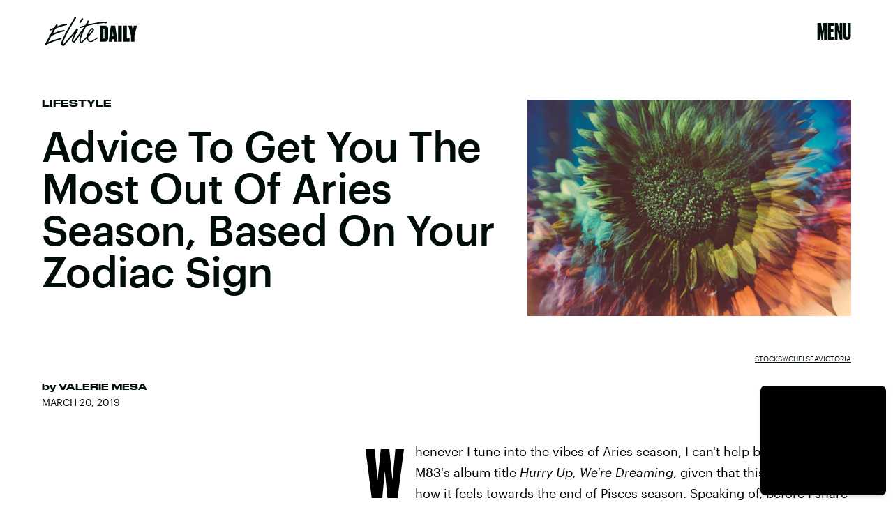

--- FILE ---
content_type: text/html; charset=utf-8
request_url: https://www.elitedaily.com/p/advice-you-should-follow-during-aries-season-2019-according-to-your-zodiac-sign-16953045
body_size: 34362
content:
<!doctype html><html lang="en"><head><meta charset="utf-8"/><meta name="viewport" content="width=device-width,initial-scale=1"/><title>Advice You Should Follow During Aries Season 2019, According To Your Zodiac Sign</title><link rel="preconnect" href="https://cdn2.bustle.com" crossorigin/><link rel="preconnect" href="https://cdn2c.bustle.com" crossorigin/><link rel="preconnect" href="https://imgix.bustle.com"/><link rel="preconnect" href="https://securepubads.g.doubleclick.net"/><style data-href="https://cdn2.bustle.com/2026/elitedaily/main-ec9789e791.css">.V8B{position:relative}.CAk{width:100%;height:100%;border:none;background:none;position:absolute;top:0;right:0;pointer-events:none}.CAk:focus{outline:none}.zwx{position:fixed;inset:0 0 100%;opacity:0;transition:opacity .25s,bottom 0s ease .25s;pointer-events:none}.ecP:checked~.zwx{transition:opacity .25s,bottom 0s;opacity:.7;bottom:0;pointer-events:all}.qUu{height:var(--headerHeight);left:0;pointer-events:none;position:absolute;right:0;top:0;z-index:var(--zIndexNav)}.qUu:after{background:var(--slot2);content:"";inset:0;position:absolute;z-index:-1}.pGs{position:fixed}.qUu:after,.m4L .O3D{opacity:0;transform:translateZ(0);transition:opacity .25s ease}.m4L .O3D{pointer-events:none}.zUh{height:100%;position:relative;margin:0 auto;width:100%;max-width:var(--maxContainerWidth);padding:0 var(--pageGutter)}.Ryt{align-items:center;display:flex;justify-content:space-between;height:100%}.O3D{width:86px;height:26px;pointer-events:auto;z-index:var(--zIndexContent)}.Pok{height:100%;width:100%;pointer-events:none;fill:var(--metaColor)}.xxh{transition:fill .25s ease}.gQC{align-items:center;align-self:center;color:var(--metaColor);cursor:pointer;display:flex;font-family:var(--fontFamilyHeading);font-size:1.5rem;justify-content:flex-end;line-height:1;margin-left:auto;min-width:var(--headerHeight);pointer-events:auto;position:relative;transition:color .25s ease}.RdF{cursor:pointer;height:var(--headerHeight);padding:15px;display:flex;align-items:center;margin-right:-1rem;position:relative}.IgQ .gQC{color:var(--slot1)}.IgQ .O3D{opacity:1;pointer-events:auto}.IgQ .Pok{fill:var(--slot1)}.IgQ:after{opacity:.95}@media(min-width:768px){.O3D{width:141px;height:42px}.gQC{font-size:2rem;align-items:flex-start}}.s4D{background:var(--slot4);margin:1rem auto;position:relative;text-align:center}body>div>.s4D{inset:0;margin:auto;position:fixed;display:flex;flex-direction:column;justify-content:center;align-items:center;font-size:3rem}body>div>.s4D .SBH{display:block}div.SBH{animation-duration:15s;font-size:13rem}div.SBH:not(:first-child){display:none}div.SBH:nth-child(odd){animation-direction:reverse}@media(min-width:1025px){div.SBH{font-size:18rem}}.zsz{display:inline-block}.Zj1{display:inline;font-family:var(--fontFamilyHeadingCondensed);font-size:inherit;padding:.25rem;text-transform:uppercase;white-space:nowrap}.Zj1:nth-child(2n){color:var(--slot2)}.bYa{animation:s6B 0s infinite linear}@keyframes s6B{0%{transform:translate(0)}to{transform:translate(-25%)}}.VH1{display:flex}.y9v{flex-shrink:0}.icx{display:block;width:100%;height:100%;-webkit-mask:center / auto 20px no-repeat;mask:center / auto 20px no-repeat;background:currentColor}.kz3{-webkit-mask-image:url(https://cdn2.bustle.com/2026/elitedaily/copyLink-51bed30e9b.svg);mask-image:url(https://cdn2.bustle.com/2026/elitedaily/copyLink-51bed30e9b.svg)}.Q6Y{-webkit-mask-image:url(https://cdn2.bustle.com/2026/elitedaily/facebook-89d60ac2c5.svg);mask-image:url(https://cdn2.bustle.com/2026/elitedaily/facebook-89d60ac2c5.svg);-webkit-mask-size:auto 23px;mask-size:auto 23px}.g9F{-webkit-mask-image:url(https://cdn2.bustle.com/2026/elitedaily/instagram-2d17a57549.svg);mask-image:url(https://cdn2.bustle.com/2026/elitedaily/instagram-2d17a57549.svg)}.ORU{-webkit-mask-image:url(https://cdn2.bustle.com/2026/elitedaily/mailto-2d8df46b91.svg);mask-image:url(https://cdn2.bustle.com/2026/elitedaily/mailto-2d8df46b91.svg);-webkit-mask-size:auto 16px;mask-size:auto 16px}.e4D{-webkit-mask-image:url(https://cdn2.bustle.com/2026/elitedaily/pinterest-0a16323764.svg);mask-image:url(https://cdn2.bustle.com/2026/elitedaily/pinterest-0a16323764.svg)}.E-s{-webkit-mask-image:url(https://cdn2.bustle.com/2026/elitedaily/snapchat-b047dd44ba.svg);mask-image:url(https://cdn2.bustle.com/2026/elitedaily/snapchat-b047dd44ba.svg)}.Z9d{-webkit-mask-image:url(https://cdn2.bustle.com/2026/elitedaily/globe-18d84c6cec.svg);mask-image:url(https://cdn2.bustle.com/2026/elitedaily/globe-18d84c6cec.svg)}.coW{-webkit-mask-image:url(https://cdn2.bustle.com/2026/elitedaily/youtube-79c586d928.svg);mask-image:url(https://cdn2.bustle.com/2026/elitedaily/youtube-79c586d928.svg)}.b18{-webkit-mask-image:url(https://cdn2.bustle.com/2026/elitedaily/x-ca75d0a04e.svg);mask-image:url(https://cdn2.bustle.com/2026/elitedaily/x-ca75d0a04e.svg)}.Ag6{border-bottom:2px solid;color:var(--slot1);margin:0 auto 2.5rem;position:relative;width:100%}.Ag6:before{display:block;content:"";position:absolute;right:0;bottom:.5rem;height:2rem;width:2rem;margin:auto 0;background-image:url(https://cdn2.bustle.com/2026/elitedaily/search-2c3b7d47b7.svg);background-position:center;background-repeat:no-repeat;background-size:1.5rem;pointer-events:none}.KY9{font-family:var(--fontFamilyBody);font-size:.875rem;line-height:1.5;letter-spacing:-.005em}.lix{display:block;width:100%;font-family:var(--fontFamilyHeading);font-size:2.5rem;text-transform:capitalize;padding:.5rem 2.5rem .5rem 0;background:transparent;border:none;appearance:none}.lix::placeholder{color:var(--slot1);opacity:.3}.Ui6{width:100%;height:var(--headerHeight);margin:0 auto;border:none}.Ui6:before{left:0;bottom:0;height:100%}.Ui6:after{content:"";position:absolute;left:0;right:0;bottom:0;height:.5px;background:#0006}.Ui6 .lix{font-family:var(--fontFamilyHeadingWide);font-size:.875rem;line-height:1.2;height:100%;width:100%;padding:0 0 0 2.5rem;color:var(--slot1)}.Ui6 .lix::placeholder{color:var(--slot1);opacity:1}.lix::-ms-clear,.lix::-ms-reveal{display:none;width:0;height:0}.lix::-webkit-search-decoration,.lix::-webkit-search-cancel-button,.lix::-webkit-search-results-button,.lix::-webkit-search-results-decoration{display:none}.lix:focus{outline:none}@media(min-width:768px){.Ag6:not(.Ui6){margin-bottom:3rem}.lix{font-size:3.5rem}.KY9{font-size:1rem}.Ui6 .lix{font-size:1.25rem;line-height:1.3}}@media(min-width:1025px){.Ag6:not(.Ui6){margin-bottom:4.5rem}.lix{font-size:5rem}.KY9{font-size:1.25rem}}.Jqo{position:relative;z-index:var(--zIndexNav)}.zaM,.hwI{background:#000}.zaM{overflow:auto;-webkit-overflow-scrolling:touch;position:fixed;inset:0 -100% 0 100%;transform:translateZ(0);opacity:0;transition:transform .25s,opacity 0s ease .25s}.hwI{position:sticky;top:0;left:0;z-index:1}.K8W{display:flex;flex-direction:column;position:relative;width:100%;max-width:var(--maxContainerWidth);margin:0 auto;min-height:100%}.n7w{display:none}.wJ6:checked~.zaM{transform:translate3d(-100%,0,0);opacity:1;transition:transform .25s,opacity 0s}.KjX{display:flex;width:100%;justify-content:space-between}.wVE{position:relative;cursor:pointer;height:var(--headerHeight);padding:1rem var(--pageGutter);z-index:1;display:flex;align-items:center}.wVE span{color:#fff;font-family:var(--fontFamilyHeading);font-size:1.5rem;line-height:1.3;text-align:right;text-transform:uppercase}.gpr,.hbV{position:absolute;top:0;opacity:0;pointer-events:none;transform:translateZ(0)}.hbV{background:var(--navGreen);left:0;padding:0 var(--pageGutter);width:100%}.gpr{cursor:pointer;color:var(--slot1);height:var(--headerHeight);width:40px;line-height:var(--headerHeight);right:var(--pageGutter);text-align:center}.gpr:after,.gpr:before{background:var(--slot1);content:"";height:40%;inset:0;margin:auto;position:absolute;width:2px}.gpr:before{transform:rotate(45deg)}.gpr:after{transform:rotate(-45deg)}.wYL:checked~.zaM .hbV,.wYL:checked~.zaM .gpr{transition:opacity .5s;pointer-events:all;opacity:1}.wYL:checked~.zaM .nyh,.wYL:checked~.zaM .BRg{opacity:0;pointer-events:none}.eAo,.DmT{padding:0 var(--pageGutter)}.eAo{margin:3rem 0 1rem;position:relative}.fdE{margin-bottom:1.25rem;position:relative}.fdE,.fdE a{color:var(--navGreen)}.fdE:focus,.hkL:focus{outline:none}.Amc{align-items:center;cursor:pointer;display:flex;font-size:1.75rem;font-weight:var(--fontWeightSemiBold);justify-content:space-between;letter-spacing:-.08rem;line-height:1.3}.jEZ{position:relative}.jEZ a{pointer-events:none}.nfm{display:none;width:100%;height:100%;position:absolute;top:0;left:0;z-index:1;cursor:pointer}.hkL{appearance:none;-webkit-appearance:none;background:transparent;border:none;cursor:pointer;margin:0;position:absolute;right:0;top:0}.hkL:after{content:"+";position:absolute;top:50%;right:0;transform:translate3d(0,-50%,0);color:var(--navGreen);font-size:1.5rem;height:100%;text-align:center;width:2.25rem}.qSW{display:none;flex-wrap:wrap;font-size:.75rem;justify-content:space-between;padding:0 0 .5rem}.qSW a{border:1px solid;border-radius:40px;color:var(--navGreen);margin:.5rem .5rem 0 0;min-width:75px;padding:.25rem 1.25rem;position:relative;text-align:center;text-transform:uppercase}.DmT{color:#fff;padding-bottom:var(--pageGutter);flex:1;justify-content:flex-end;display:flex;flex-direction:column}.iX3{display:flex;flex-wrap:wrap;margin:2rem 0 0}.f0q{color:inherit;display:inline-block;width:50%;font-family:var(--fontFamilySansSerif);font-size:.875rem;line-height:1;padding-bottom:1.25rem;text-transform:uppercase}.Q-u{margin:2rem 0}.Q-u a{height:30px;width:30px;margin-right:.5rem;border:1px solid #fff;border-radius:50%}.wJ6:checked~.zaM i{display:block}.Q-u i{display:none;background:#fff;transform:scale(.75)}.wJ6:checked~.zaM .fNG{background:#fff;-webkit-mask-image:url(https://cdn2.bustle.com/2026/elitedaily/bdg_logo-6dba629bc7.svg);mask-image:url(https://cdn2.bustle.com/2026/elitedaily/bdg_logo-6dba629bc7.svg)}.fNG{-webkit-mask-position:center;mask-position:center;-webkit-mask-repeat:no-repeat;mask-repeat:no-repeat;-webkit-mask-size:contain;mask-size:contain;margin:1rem 0;height:32px;width:72px}.urt{font-family:var(--fontFamilySansSerif);font-size:.5rem;line-height:1;margin-top:1rem}.jhc{display:inline-block;padding:0 0 1.25rem;text-align:left;background:none;cursor:pointer}@media(min-width:768px){.U8d{background:var(--slot2)}.wJ6:checked~.U8d{opacity:.6}.zaM{max-width:477px;right:-477px}.KjX{width:unset}.BRg{padding-left:1.25rem}.nyh{padding-right:1.25rem}.fdE,.wVE span,.hkL:after{font-size:2rem}.eAo{margin:.5rem 0 1rem}.Q-u{margin:var(--pageGutter) 0}.urt{font-size:.625rem}.DmT{padding-bottom:1rem}}@media(max-width:1024px){.hkL:checked:after{content:"-"}.hkL:checked~.jEZ a{color:#000;-webkit-text-stroke:1px var(--navGreen)}.hkL:checked~.qSW{display:flex}.hkL:checked+.jEZ .nfm{display:block}}@media(min-width:1025px){.jEZ a{pointer-events:all}.zaM{max-width:650px;right:-650px}.Amc{font-size:2.5rem}.qSW{font-size:.8rem;justify-content:start}.qSW a:hover{background:var(--navGreen);border-color:var(--navGreen);color:#000}.hkL:after{top:.5rem}.fdE:hover .hkL:after{content:"-"}.fdE:hover .Amc a{color:#000;-webkit-text-stroke:1px var(--navGreen)}.fdE:hover .qSW{display:flex}.fdE:hover .Amc a:before{display:block}.Pdb{display:none}}.Ex8{background-color:var(--slot1);color:var(--slot2);cursor:pointer;display:inline-block;font-family:var(--fontFamilyBody);font-size:.8rem;font-weight:var(--fontWeightBold);line-height:var(--lineHeightStandard);padding:10px 30px;text-align:center;text-transform:uppercase;transition:background-color var(--transitionHover);vertical-align:middle;border:none}.Ex8:not([disabled]){cursor:pointer}.Ex8:focus{outline:none}.ruo,.Ez6{position:absolute;width:100%;left:0;right:0;text-align:center}.ruo{top:50%;transform:translateY(-50%)}.Ez6{bottom:1rem}.L5y.V0x .ruo,.L5y.V0x .Ez6{width:calc(100% - 20px);margin:1rem auto}.Hsp,.DIw,.l0q:before,.l0q:after{inset:0}.Hsp{align-items:center;display:flex;justify-content:center;position:fixed;z-index:1100}.DIw{background:#0003;position:absolute}.IxI{background:#fff;box-shadow:0 4px 6px -1px #00000014,0 2px 4px -2px #00000014;border-radius:6px;display:grid;margin-bottom:10vh;max-width:600px;padding:1rem;position:relative;width:calc(100% - 2rem)}.l0q{border:none;background:none;cursor:pointer;height:2.5rem;position:absolute;top:.5rem;right:.5rem;width:2.5rem}.l0q:before,.l0q:after{background:#000;content:"";height:75%;margin:auto;position:absolute;width:2px}.l0q:before{transform:rotate(45deg)}.l0q:after{transform:rotate(-45deg)}.l0q:focus{outline:none}.LHe,.eHv,.KXR{grid-column:1;transition:opacity .2s}.LHe{grid-row:1}.eHv{grid-row:2}.DYh .LHe,.DYh .eHv,.KXR{opacity:0;pointer-events:none}.KXR{grid-row:1 / 3;align-self:center}.DYh .KXR{opacity:1;pointer-events:all}.T-R{background:var(--slot2);border-radius:0;overflow:hidden;z-index:1}.T-R:before{display:block;content:"";position:absolute;inset:10% -10% 0;height:100%;background:var(--slot4);-webkit-mask-image:url(https://cdn2.bustle.com/2026/elitedaily/squig-91a035cd89.svg);mask-image:url(https://cdn2.bustle.com/2026/elitedaily/squig-91a035cd89.svg);-webkit-mask-size:100% 100%;mask-size:100% 100%;-webkit-mask-position:center;mask-position:center;-webkit-mask-repeat:no-repeat;mask-repeat:no-repeat;transform:rotate(13deg);z-index:-1;pointer-events:none}.ukc{width:calc(100% - 2rem)}.NYu{font-family:var(--fontFamilyHeading);font-weight:var(--fontWeightRegular);font-size:3rem;line-height:.9;margin:0 0 1rem;text-transform:uppercase}.Hpu{font-family:var(--fontFamilyBody);font-weight:var(--fontWeightSemiBold);font-size:1.5rem;line-height:1.1;margin:0 0 1.5rem}@media(min-width:768px){.T-R{padding:2.25rem}.NYu{font-size:3.5rem}}.M0a,.BI4{display:grid;gap:2rem}.M0a{font-size:1.25rem;line-height:1}.eM-{font-family:var(--fontFamilyHeading);font-weight:var(--fontWeightRegular);font-size:2.5rem;line-height:.9;margin:0}.DJE,.k7v{display:flex;flex-direction:column}.rP1{order:1;background:transparent;border:0;font-family:var(--fontFamilyBody);font-size:.875rem;font-weight:var(--fontWeightSemiBold);outline:none;padding:0 0 .75rem;width:100%;border-bottom:2px solid}.rP1::placeholder{color:var(--slot1);opacity:.5}.vUZ{order:2;font-family:var(--fontFamilyBody);font-size:.625rem;line-height:1.1;margin:.5rem 0 1.75rem}.vUZ a{color:inherit;font-weight:var(--fontWeightSemiBold)}button.mWV{order:4;align-self:flex-end;margin-top:1.5rem}button.mWV:not([disabled]){cursor:pointer}button.mWV:focus{outline:none}.f1C{order:3;font-family:var(--fontFamilyBody);font-size:1rem}.vz0{color:var(--slot5);font-weight:var(--fontWeightBold);font-size:.9rem;margin-bottom:1rem;text-transform:uppercase}.Doe{margin-bottom:.5rem;line-height:1.4}.Doe:last-of-type{margin:0}.Doe input{margin-right:.5rem}.oAk{margin-top:.25rem;margin-left:1.6rem;font-size:.85rem}.vzg{order:5}.vzg>div{margin-top:1.25rem}@font-face{font-family:Druk Bold;font-weight:700;font-display:swap;src:url(https://cdn2c.bustle.com/2026/elitedaily/Druk-Bold-Web-c1caa9c03d.woff2) format("woff2")}@font-face{font-family:Druk Bold;font-weight:700;font-style:italic;font-display:swap;src:url(https://cdn2c.bustle.com/2026/elitedaily/Druk-BoldItalic-Web-12bbbd2a53.woff2) format("woff2")}@font-face{font-family:Druk Wide;font-weight:700;font-display:swap;src:url(https://cdn2c.bustle.com/2026/elitedaily/DrukWide-Medium-Web-f957ae7a54.woff2) format("woff2")}@font-face{font-family:Druk Wide;font-weight:700;font-style:italic;font-display:swap;src:url(https://cdn2c.bustle.com/2026/elitedaily/DrukWide-MediumItalic-Web-261fc246b4.woff2) format("woff2")}@font-face{font-family:Druk Cond;font-weight:700;font-display:swap;src:url(https://cdn2c.bustle.com/2026/elitedaily/DrukXCond-Super-Web-3f2f0f236d.woff2) format("woff2")}@font-face{font-family:Druk Cond;font-weight:700;font-style:italic;font-display:swap;src:url(https://cdn2c.bustle.com/2026/elitedaily/DrukXCond-SuperItalic-Web-ab40ad281b.woff2) format("woff2")}@font-face{font-family:Graphik;font-weight:400;font-display:swap;src:url(https://cdn2c.bustle.com/2026/elitedaily/Graphik-Regular-Web-327ebc8dcb.woff2) format("woff2")}@font-face{font-family:Graphik;font-weight:400;font-style:italic;font-display:swap;src:url(https://cdn2c.bustle.com/2026/elitedaily/Graphik-RegularItalic-Web-73029faae4.woff2) format("woff2")}@font-face{font-family:Graphik;font-weight:500;font-display:swap;src:url(https://cdn2c.bustle.com/2026/elitedaily/Graphik-Medium-Web-87d80cc923.woff2) format("woff2")}@font-face{font-family:Graphik;font-weight:500;font-style:italic;font-display:swap;src:url(https://cdn2c.bustle.com/2026/elitedaily/Graphik-MediumItalic-Web-64c3ed0e08.woff2) format("woff2")}@font-face{font-family:Graphik;font-weight:700;font-display:swap;src:url(https://cdn2c.bustle.com/2026/elitedaily/Graphik-Bold-Web-8901266871.woff2) format("woff2")}@font-face{font-family:Graphik;font-weight:700;font-style:italic;font-display:swap;src:url(https://cdn2c.bustle.com/2026/elitedaily/Graphik-BoldItalic-Web-48534be9d8.woff2) format("woff2")}::selection{background:var(--slot4);color:var(--slot2)}*,*:before,*:after{box-sizing:inherit}html{box-sizing:border-box;font-size:var(--fontSizeRoot);line-height:var(--lineHeightStandard);-webkit-text-size-adjust:100%;text-size-adjust:100%;-webkit-tap-highlight-color:rgba(0,0,0,0)}body{background:var(--slot2);color:var(--slot1);font-family:var(--fontFamilyBody);margin:0;overflow-y:scroll;-webkit-font-smoothing:antialiased;-moz-osx-font-smoothing:grayscale}a{color:var(--slot1);background:transparent;cursor:pointer;text-decoration:none;word-wrap:break-word}h1,h2,h3,h4{font-family:var(--fontFamilyHeading);margin:2rem 0 1rem;text-rendering:optimizeLegibility;line-height:1.2}p,blockquote{margin:32px 0}button{border:none}cite{font-style:normal}img{max-width:100%;border:0;backface-visibility:hidden;transform:translateZ(0)}iframe{border:0}::placeholder{color:#ccc}.UdU{display:flex}.UdU>div:before,.hzA.UdU:before{display:block;width:100%;height:var(--minAdSpacing);position:absolute;top:0;color:var(--slot1);content:"ADVERTISEMENT";font-family:var(--fontFamilyBody);font-size:.63rem;letter-spacing:.075em;line-height:var(--minAdSpacing);word-break:normal;text-align:center}.UdU>div{margin:auto;padding:var(--minAdSpacing) 0}.hzA.UdU{background-color:var(--adBackgroundColor);padding:var(--minAdSpacing) 0}.hzA.UdU>div{padding:0}.hzA.UdU>div:before{content:none}.vmZ{min-width:1px;min-height:1px}.EdX{display:block;width:100%;height:100%;transition:opacity .3s}.ap2{position:relative;width:100%}.ap2 .EdX{position:absolute;top:0;left:0;width:100%}.dSy{object-fit:cover;position:absolute;top:0;left:0}.vB9{background:#e1e1e140}.vB9 .EdX{opacity:0}.EdX video::-webkit-media-controls-enclosure{display:none}.zzk{min-width:1px;min-height:1px;overflow-x:hidden;position:relative;text-align:center;z-index:0}.APH{overflow-y:hidden}.pCo,.pCo>div,.pCo>div>div{width:100%;margin:auto;max-width:100vw;text-align:center;overflow:visible;z-index:300}.pCo{min-height:var(--minAdHeight)}.pCo>div{position:sticky;top:var(--headerHeightStickyScrollableAd)}@media screen and (max-width:1024px){.k_e{grid-row-end:auto!important}}.stickyScrollableRailAd>div{position:sticky;top:var(--headerHeightStickyScrollableAd);margin-top:0!important;padding-bottom:var(--minAdSpacing)}.Ldt{min-height:var(--minAdHeightStickyScrollable)}.Ldt>div{margin-top:0!important}.GQx [id^=google_ads_iframe]{height:0}.JUn,.LWq,.HuM{height:1px}.HuM>div{overflow:hidden}#oopAdWrapperParent:not(:empty){background-color:var(--adBackgroundColor);min-height:var(--minAdHeightVideo);margin-bottom:var(--minAdSpacing)!important;z-index:var(--zIndexOverlay)}#oopAdWrapper:not(:empty),#oopAdWrapper:empty+div{background-color:var(--adBackgroundColor);z-index:var(--zIndexOverlay)}#oopAdWrapper>div>div{margin:0 auto}.buT,.TX9{background:none;border:none;margin:0;width:32px;height:32px;position:absolute;bottom:3px;cursor:pointer;background-repeat:no-repeat;background-position:center}.buT{left:40px;background-image:url(https://cdn2.bustle.com/2026/elitedaily/pause-bd49d74afd.svg)}.Am5{background-image:url(https://cdn2.bustle.com/2026/elitedaily/play-3e2dff83eb.svg)}.TX9{left:6px;background-image:url(https://cdn2.bustle.com/2026/elitedaily/unmute-9a8cd4cbb8.svg)}.D5o{background-image:url(https://cdn2.bustle.com/2026/elitedaily/mute-ea100a50bf.svg)}.ne7{color:var(--slot1);background:var(--colorBeige);display:grid;grid-template-rows:1fr auto;min-height:100vh;padding-top:5rem;overflow:hidden;position:relative;z-index:1}.ne7:before{display:block;content:"";position:absolute;width:100%;height:100%;background:var(--slot4);-webkit-mask-image:url(https://cdn2.bustle.com/2026/elitedaily/squig-91a035cd89.svg);mask-image:url(https://cdn2.bustle.com/2026/elitedaily/squig-91a035cd89.svg);-webkit-mask-position:center;mask-position:center;-webkit-mask-size:110% 120%;mask-size:110% 120%;-webkit-mask-repeat:no-repeat;mask-repeat:no-repeat;z-index:-1;pointer-events:none}.FUJ{grid-row:1;width:100%}.TWa,.wWG{display:block;font-size:14vh;line-height:.8;animation-duration:80s}.FUJ :nth-child(2n){animation-direction:reverse}.FUJ :nth-child(4){animation-duration:40s}.FUJ :nth-child(5){animation-duration:100s}.wWG>span>span{color:var(--slot1)}.TWa>span:nth-child(6n+2),.wWG>span>span:nth-child(6n+2){color:var(--slot2)}.TWa>span:nth-child(6n+4),.wWG>span>span:nth-child(6n+4){color:var(--slot4)}.TWa>span:nth-child(6n+6),.wWG>span>span:nth-child(6n+6){color:var(--slot5)}.CKg{grid-row:2;max-width:100vw;display:grid;grid-template-columns:3fr 2fr}.MPp{grid-column:1;font-family:var(--fontFamilyBody);font-size:.875rem;line-height:1.5;letter-spacing:-.005em;padding:0 1.25rem 1.25rem}.xLv{grid-column:2;background:var(--slot1);color:var(--slot2);padding:1.25rem 1rem}.dF9{font-family:var(--fontFamilyHeading);font-size:1.5rem;line-height:1;text-transform:uppercase;width:80%}.vJV{height:30px;width:48px;margin-top:1rem;margin-left:auto;background-image:url(https://cdn2.bustle.com/2026/elitedaily/arrow-6c3bf01da5.svg);background-size:100%;background-repeat:no-repeat;background-position:center}@media(min-width:768px){.ne7{padding-top:7.5rem}.TWa,.wWG{font-size:20vh}.FUJ :nth-child(5n){display:none}.MPp{align-self:end;padding:2.5rem}.xLv{display:flex;align-items:center;padding:2rem}.dF9{font-size:2.5rem;width:unset}.vJV{height:50px;width:80px;margin-left:1.5rem;margin-top:unset}}@media(min-width:1025px){.TWa,.wWG{font-size:25vh}.wWG{animation-duration:90s}.FUJ :nth-child(5n+4){display:none}.CKg{grid-template-columns:2fr 2fr 1fr}.MPp{grid-column:2}.xLv{grid-column:3}}.he5{position:relative;width:1px;height:1px;margin-top:-1px;min-height:1px}.hwi{top:50vh}.h4R{top:-50vh}.h5Q{height:1px;margin:0 auto;max-width:var(--maxContainerWidth);opacity:var(--dividerOpacity);width:calc(100% - var(--pageGutter) - var(--pageGutter))}:root{--primaryColor: var(--slot4);--textColor: var(--slot1);--metaColor: var(--slot1);--navColor: var(--slot1);--colorBeige: #f0f0ec;--navGreen: #abff96;--imageBackgroundColor: rgba(225, 225, 225, .25);--adBackgroundColor: rgba(225, 225, 225, .25);--headerHeight: 64px;--pageGutter: 1.25rem;--controlSpacing: 2.5rem;--verticalCardSpacing: 2.75rem;--maxContainerWidthPixels: 1440px;--maxContainerWidth: calc(var(--maxContainerWidthPixels) + 2 * var(--pageGutter));--maxBodyWidth: 760px;--viewportHeight: 100vh;--cardMinHeight: 520px;--cardMaxHeight: 800px;--cardMaxHeightFeature: 1000px;--cardHeight: clamp(var(--cardMinHeight), 75vh, var(--cardMaxHeight));--featureCardHeight: clamp(var(--cardMinHeight), 100vh, var(--cardMaxHeightFeature));--minAdSpacing: 2rem;--minAdHeight: calc(var(--minAdSpacing) * 2 + 250px);--minAdHeightStickyScrollable: calc(var(--minAdSpacing) * 2 + 400px);--minAdHeightVideo: 188px;--minAdHeightMobileSlideshow: calc(var(--minAdSpacing) * 2 + 50px);--minAdHeightDesktopSlideshow: calc(var(--minAdSpacing) * 2 + 250px);--headerHeightStickyScrollableAd: var(--headerHeight);--mobiledocSpacing: 1.5rem;--dividerOpacity: .2;--collectionGap: 3rem;--collectionGapHalf: calc(var(--collectionGap) / 2);--collectionGapThird: calc(var(--collectionGap) / 1.5);--clipPathNotchTopLeft: polygon(33% 0%, 100% 0%, 100% 100%, 0 100%, 0% 25%);--clipPathNotchTopRight: polygon(0% 0%, 75% 0%, 100% 25%, 100% 100%, 0 100%);--fontFamilyHeading: "Druk Bold", Impact;--fontFamilyHeadingWide: "Druk Wide", "Arial Black", Impact;--fontFamilyHeadingCondensed: "Druk Cond", Impact;--fontFamilyBody: Graphik, Geneva, sans-serif;--fontFamilySansSerif: var(--fontFamilyBody);--fontSizeRoot: 16px;--lineHeightStandard: 1.7;--fontWeightRegular: 400;--fontWeightSemiBold: 500;--fontWeightBold: 700;--bodyTextSize: 1rem;--transitionHover: .1s;--easeOutQuart: cubic-bezier(.25, .46, .45, .94);--zIndexNeg: -1;--zIndexBackground: 0;--zIndexContent: 100;--zIndexOverContent: 200;--zIndexFloatAd: 300;--zIndexPopUp: 400;--zIndexFloating: 500;--zIndexNav: 600;--zIndexOverlay: 700;--gridWidth: 100%;--gridFullTemplate: [full-start] minmax(var(--pageGutter), 1fr) [main-start] minmax(0, var(--gridWidth)) [main-end] minmax(var(--pageGutter), 1fr) [full-end]}@media(min-width:768px){:root{--cardMinHeight: 560px;--cardMaxHeightFeature: 1200px;--minAdSpacing: 2.5rem;--pageGutter: 2.5rem;--controlSpacing: 3rem;--headerHeight: 90px;--bodyTextSize: 1.125rem;--collectionGap: 4rem}}@media(min-width:1025px){:root{--cardMinHeight: 600px;--pageGutter: 3.75rem;--controlSpacing: 3.5rem;--collectionGap: 5rem}}@media(min-width:1440px){:root{--gridWidth: var(--maxContainerWidthPixels);--collectionGap: 5rem}}
</style><style data-href="https://cdn2.bustle.com/2026/elitedaily/commons-1-7430e53b27.css">.sWr{position:relative;margin:0 auto;width:100%;color:var(--slot1)}.Szf{height:100%}.uG7{padding:var(--verticalCardSpacing) 0;background-color:var(--slot8)}.L7S{opacity:0}.TGq{opacity:0;will-change:opacity;animation:aBP .2s var(--easeOutQuart) .1s forwards}@keyframes aBP{0%{opacity:0}to{opacity:1}}.Rfb{min-width:1px;min-height:1px;position:relative}.kOK{display:block;width:100%;height:100%;transition:opacity .4s;object-fit:cover}.sMW{position:relative;width:100%}.U-k{position:absolute;top:0;left:0;width:100%}.NUO{background:var(--imageBackgroundColor, rgba(225, 225, 225, .25))}.cCV{padding:0}.M_P{cursor:pointer;width:48px;height:48px;pointer-events:all}.M_P:after{display:block;content:" ";margin:auto}.pxF{position:relative;min-width:1px;min-height:1px}.N4z{display:block;transition:opacity .2s linear;width:100%;height:100%}.j-j{background:var(--imageBackgroundColor, rgba(225, 225, 225, .25))}.j-j .N4z{opacity:0}.N4z::-webkit-media-controls-enclosure{display:none}.mvL .N4z{position:absolute;top:0;left:0}.KAj{filter:brightness(.85)}.YOh:before{content:"";position:absolute;display:block;top:0;right:0;width:100%;height:100%;background:linear-gradient(0deg,var(--gradientHalfOpacity),var(--gradientTransparent) 70%);z-index:1;pointer-events:none}.YOh.IXs:before{background:var(--slot1);opacity:.45}.src{position:absolute;width:100%;height:100%;top:0}.Rkm{backdrop-filter:grayscale(100%);background:var(--slot4);mix-blend-mode:darken}.Uuf{background:var(--slot5);mix-blend-mode:lighten}.x2j:after{content:"";display:block;height:35px;width:35px;opacity:.6;position:absolute;top:50%;left:50%;transform:translate(-50%,-50%);transform-origin:0 0;border:4px solid;border-color:var(--slot4) var(--slot5);border-radius:50%;animation:PZv 1.2s linear infinite}@keyframes PZv{0%{transform:rotate(0) translate(-50%,-50%)}to{transform:rotate(360deg) translate(-50%,-50%)}}.JHj{align-self:end;justify-self:start;z-index:var(--zIndexOverContent)}.LJm{display:flex;width:64px;height:64px;background:var(--slot5);-webkit-mask-image:url(https://cdn2.bustle.com/2026/elitedaily/spraypaint-button-839b6b8a0b.svg);mask-image:url(https://cdn2.bustle.com/2026/elitedaily/spraypaint-button-839b6b8a0b.svg);-webkit-mask-size:contain;mask-size:contain;-webkit-mask-repeat:no-repeat;mask-repeat:no-repeat;-webkit-mask-position:center;mask-position:center}.LJm:after{width:24px;height:24px;background:var(--slot4);-webkit-mask-image:url(https://cdn2.bustle.com/2026/elitedaily/audio-58f66c2fdf.svg);mask-image:url(https://cdn2.bustle.com/2026/elitedaily/audio-58f66c2fdf.svg)}.nKF:after{-webkit-mask-image:url(https://cdn2.bustle.com/2026/elitedaily/muted-931464476f.svg);mask-image:url(https://cdn2.bustle.com/2026/elitedaily/muted-931464476f.svg)}.JOT{font-family:var(--fontFamilyBody);font-size:.625rem;font-weight:var(--fontWeightSemiBold);line-height:1;text-transform:uppercase;overflow:hidden}.JOT,.JOT a{color:inherit}.KS5{display:flex;flex-direction:column;align-items:flex-start}.KS5 span+span{margin-top:.25rem}.PWd{margin-top:.5rem}.PWd :first-child{min-height:1.25rem;width:auto}@media(min-width:768px){.JOT{font-size:.75rem}}.BMr{display:flex;flex-direction:column}.Gyx{font-family:var(--fontFamilyHeadingWide);font-size:.625rem;line-height:1;text-transform:uppercase}.tx4{color:inherit;font-family:var(--fontFamilyBody);font-size:.5rem;font-style:italic;line-height:1;margin-top:.2rem;text-transform:uppercase}@media(min-width:1024px){.Gyx{font-size:.8125rem}.tx4,.Ipo{font-size:.625rem}}.Fdy{font-family:var(--fontFamilyHeadingWide);font-size:.625rem;font-style:normal;line-height:1.4}.Fdy a,.Fdy span{color:inherit;text-transform:uppercase}.DHw{font-family:var(--fontFamilyBody);font-size:.69rem;line-height:1;text-transform:uppercase;margin-top:.5rem}.DHw span{font-size:.5rem;font-weight:var(--fontWeightBold);text-transform:uppercase}@media(min-width:1025px){.Fdy{font-size:.75rem}.DHw{font-size:.875rem}.DHw span{font-size:.625rem}}.gsz{height:var(--cardHeight);margin:0 auto;position:relative}.gsz p{margin:0}.gsz .aVX{margin:0 0 1rem}.I0j{height:var(--featureCardHeight)}.dPJ,.vu6{height:var(--viewportHeight)}.QwJ{display:flex;justify-content:space-between;width:100%;flex-direction:row;margin-bottom:1rem}.K_c{display:inline-block}.r87{font-family:var(--fontFamilyBody);font-size:.875rem;line-height:1.4}.r87 p+p{margin-top:1rem}.Vms{font-family:var(--fontFamilyBody);font-size:.5rem;line-height:1;text-transform:uppercase;margin-bottom:.2rem}.Vms a,.r87 a{text-decoration:underline}.Vms,.Vms a{color:inherit}@media(min-width:768px){.Vms{font-size:.625rem}.r87{font-size:1rem}.K_c{font-size:.8125rem}}._9y{--fontSize: 2rem}.ROm{--fontSize: 2.25rem}.rRO{--fontSize: 2.5rem}.LjQ{--fontSize: 2.75rem}.ZaC{--fontSize: 3rem}.JD9{color:var(--slot6);background:var(--slot8);width:100%}.Ak6{display:grid;grid-template-rows:repeat(3,auto) 1rem auto 1fr;grid-template-columns:repeat(5,1fr);width:100%;padding-top:var(--headerHeight)}.yZG{grid-template-rows:repeat(3,auto) 4rem auto 1fr}.D2u{overflow:hidden;z-index:1}.D2u:before{display:block;content:"";position:absolute;inset:10% -50% 0;height:100%;background:var(--slot4);-webkit-mask-image:url(https://cdn2.bustle.com/2026/elitedaily/squig-91a035cd89.svg);mask-image:url(https://cdn2.bustle.com/2026/elitedaily/squig-91a035cd89.svg);-webkit-mask-size:100% 100%;mask-size:100% 100%;-webkit-mask-position:center;mask-position:center;-webkit-mask-repeat:no-repeat;mask-repeat:no-repeat;transform:rotate(-20deg);z-index:-1;pointer-events:none}.Kw5{grid-row:1;grid-column:1 / -1;padding:0 var(--pageGutter);align-items:flex-end;margin-bottom:1.25rem}.R1N{grid-row:2;grid-column:1 / -1;padding:0 var(--pageGutter)}.cS4{font-family:var(--fontFamilyHeading);font-size:var(--fontSize);line-height:.85;text-transform:uppercase}.uRt{grid-row:3;grid-column:1 / -1;padding:0 var(--pageGutter)}.j29{grid-row:6;grid-column:1 / 3;align-self:end;padding-left:.2rem;z-index:var(--zIndexOverContent)}.daF{grid-row:6;grid-column:1 / -1;overflow:hidden}.fPk{width:100%;height:100%}.geM{object-fit:cover}.S5B .daF,.S5B .geM{border-radius:100px 0}.HG4{grid-row:5;grid-column:1 / -1;padding:0 var(--pageGutter) 1rem}@media(min-width:768px){.Ak6{grid-template-rows:repeat(2,auto) 1rem 1fr auto}.D2u:before{height:auto;inset:-10% -50% -30% -20%;transform:rotate(10deg) scale(-1)}.Kw5{grid-column:1 / 4;margin-bottom:1.5rem}.R1N{grid-column:1 / 4;padding-right:unset}.uRt{grid-row:4;grid-column:1 / 3}.j29{grid-row:3;grid-column:4 / -1;align-self:end;text-align:right;padding-right:var(--pageGutter);margin-bottom:.25rem}.daF{grid-row:4 / -1;grid-column:3 / -1}.HG4{grid-row:5;grid-column:1 / 3;padding-bottom:1.25rem;padding-right:1rem}.rf3 .HG4{padding-bottom:var(--controlSpacing)}.S5B .daF,.S5B .geM{border-radius:150px 0}._9y{--fontSize: 3rem}.ROm{--fontSize: 3.25rem}.rRO{--fontSize: 3.5rem}.LjQ{--fontSize: 3.75rem}.ZaC{--fontSize: 4.25rem}}@media(min-width:1025px){.Ak6{--sideMarginWidth: calc((100% - var(--maxContainerWidth)) / 2);grid-template-columns:var(--sideMarginWidth) 3fr 2fr 50%;grid-template-rows:var(--headerHeight) 2fr repeat(3,auto) 3fr auto;padding-top:unset}.daF{grid-row:1 / -1;grid-column:4}.Kw5{grid-row:3;grid-column:2 / -2;width:75%}.R1N,.uRt{grid-column:2 / -2;padding:0 var(--pageGutter)}.R1N{grid-row:4}.uRt{grid-row:5}.HG4,.j29{grid-row:7}.HG4{grid-column:2}.j29{grid-column:3;margin-bottom:1.25rem}.rf3 .j29{margin-bottom:var(--controlSpacing)}.S5B .daF,.S5B .geM{border-radius:200px 0}.tN4{--fontSize: 3.25rem}.wfd{--fontSize: 3.5rem}.it9{--fontSize: 4rem}.PIy{--fontSize: 4.5rem}.Pzd{--fontSize: 5rem}}@media(min-width:1440px){.Ak6{grid-template-columns:var(--sideMarginWidth) 3fr 2fr 57.5%}}.s5h{--fontSize: 1.5rem}.eKZ{--fontSize: 1.75rem}.IhL{--fontSize: 2rem}.ifM{--fontSize: 2.25rem}.VfT{--fontSize: 2.5rem}.T8A{color:var(--slot11);background:var(--slot12);width:100%;padding:0}.G2w,.pNv.G2w{display:grid;grid-template-rows:1fr auto;grid-template-columns:[full-start] var(--pageGutter) 2fr [main-start] 6fr 2fr [main-end] var(--pageGutter) [full-end];width:100%;padding:var(--headerHeight) 0 1rem;position:initial}.pNv.G2w{grid-template-columns:[full-start] var(--pageGutter) 1fr [main-start] minmax(0,var(--maxBodyWidth)) [main-end] 1fr var(--pageGutter) [full-end]}.rBr.G2w{padding-bottom:var(--controlSpacing)}._c7,.Lmv,.ira,.KfF{z-index:var(--zIndexOverContent)}._c7{grid-row:2;grid-column:2 / 4}.Lmv{grid-row:3;grid-column:2 / span 3;margin-bottom:2rem}.Kca{font-family:var(--fontFamilyBody);font-size:var(--fontSize);font-weight:var(--fontWeightSemiBold);letter-spacing:-.01em;line-height:1}.ira{bottom:0;text-align:center;writing-mode:vertical-rl;transform:rotate(180deg);margin:.2rem;position:absolute;right:0;top:0}.pNv .ira{bottom:0;position:absolute;right:0;top:0}.u4k{position:absolute;inset:0}.kLE{width:100%;height:100%}.XBl{object-fit:cover}.KfF{grid-row:5;grid-column:2 / 4}@media(min-width:768px){.G2w{max-width:var(--maxContainerWidth)}.KfF{grid-row:4}.pNv{max-width:none}.s5h{--fontSize: 2.5rem}.eKZ{--fontSize: 2.75rem}.IhL{--fontSize: 3rem}.ifM{--fontSize: 3.25rem}.VfT{--fontSize: 3.5rem}}@media(min-width:1025px){.G2w{grid-template-rows:1fr repeat(2,auto)}.pNv{position:initial}.u4k{left:50%;margin-left:-50vw;margin-right:-50vw;width:100vw;right:50%}._c7{grid-row:2;margin-top:.5rem;flex-direction:column;justify-content:flex-start}.SVs{margin-bottom:1rem}.Lmv{grid-row:2 / 4;grid-column:3}.dYp p{font-size:1.25rem;line-height:1.3}.KfF{align-self:end;grid-row:3;margin-bottom:2rem}._c7,.KfF{grid-column:2;margin-right:var(--pageGutter)}.BhH{--fontSize: 2.75rem}.qVd{--fontSize: 3rem}.uFd{--fontSize: 3.25rem}.E7W{--fontSize: 3.5rem}.V3Y{--fontSize: 4rem}}@media(min-width:1440px){.BhH{--fontSize: 3rem}.qVd{--fontSize: 3.25rem}.uFd{--fontSize: 3.5rem}.E7W{--fontSize: 3.75rem}.V3Y{--fontSize: 4.25rem}}.vgf{color:var(--slot1);font-family:var(--fontFamilyBody);font-size:.625rem;line-height:1;text-transform:uppercase}@media(min-width:768px){.vgf{font-size:.75rem}}.Hof{position:absolute;top:0;left:0;width:100%;height:100%;z-index:0}.Rcu{color:var(--slot1);font-family:var(--fontFamilyBody)}.yS8{font-weight:var(--fontWeightSemiBold);font-size:.625rem;margin-bottom:.75rem}.yiq{font-size:1.5rem;font-weight:var(--fontWeightSemiBold);letter-spacing:-.025em;line-height:1}.O8F{font-family:var(--fontFamilyHeadingWide);font-size:.65rem;text-transform:uppercase}.Rcu .RSA{font-size:.8rem;line-height:1.5;margin:0}.YGV{align-self:flex-end}.w7_{display:grid;grid-template-columns:50% 50%}.w7_+.w7_{margin-top:1.25rem}.o75{font-weight:var(--fontWeightSemiBold);line-height:1.2}.ksY{font-size:1.5rem}._N2{font-size:1rem;opacity:.5;text-decoration:line-through}.XM6{font-size:.9rem;text-align:center}.efs{background:transparent;cursor:pointer;padding:0;position:relative}.efs:before{background:var(--slot4);border-radius:50%;content:"";filter:blur(8px);height:3rem;inset:0;position:absolute;margin:auto;width:65%;z-index:0}.lXj{border:2px solid;border-radius:40px;color:var(--slot1);font-size:.68rem;font-weight:var(--fontWeightBold);padding:.5rem 1.25rem;position:relative;text-transform:uppercase}@media(min-width:768px){.yiq{font-size:1.75rem}.O8F{font-size:.75rem;margin:1.75rem 0}.lXj{font-size:.7rem}}@media(min-width:1025px){.yiq{font-size:2rem}.Rcu .RSA{font-size:.9rem}}.Qf5{--videoLinkUrlHeight: calc(100% - 75px) ;display:grid}.lw9 .Qf5{background:transparent;height:auto;padding:0;margin:0}.rv9{font-family:var(--fontFamilyBody);font-size:.75rem;line-height:1.3}.rv9 a{text-decoration:underline;color:inherit}.lw9 .rv9 a{text-decoration:none}.lw9 .Afu a{text-decoration:underline;text-decoration-color:var(--slot4);text-decoration-thickness:4px}.e0K p,.lw9 .e0K p{margin-top:0;margin-bottom:.25rem;font-size:inherit;font-family:inherit}.e0K h2{margin-top:0;margin-bottom:.5rem}.RlV>div:first-child{padding-top:150%}.RlV img{object-fit:contain;inset:0;position:absolute}@media(min-width:768px){.rv9{font-size:.875rem}}@media(min-width:1025px){.RlV>div:first-child{padding-top:100%}}.EvN{background:#ffffffe0;border:1px solid #e5e5e5;border-radius:6px;display:grid;grid-template-columns:1fr 1fr;gap:1rem;padding:1rem;width:100%;font-family:var(--fontFamilySansSerif);box-shadow:0 4px 6px -1px #00000014,0 2px 4px -2px #00000014;transition:box-shadow .2s}.BLp,.v9d{grid-column:1 / -1}.v9d{height:100%;display:flex;flex-direction:column;gap:1rem}.ZDA{font-size:1.5rem;font-weight:600;line-height:1.15;margin:0 0 .5rem}.ss_{font-size:.7rem;line-height:1.2;padding:.75rem 0 1rem}.O_Z{align-self:center;height:24px;max-width:100px;grid-column:1;margin-left:.25rem}.Txw{background:url(https://cdn2.bustle.com/2026/elitedaily/amazon-logo-06b41cef1d.svg) left / contain no-repeat}.uxd{background:url(https://cdn2.bustle.com/2026/elitedaily/target-logo-1c98143553.svg) left / contain no-repeat}.eJo{background:url(https://cdn2.bustle.com/2026/elitedaily/walmart-logo-1825258248.svg) left / contain no-repeat}.ny3{padding-top:100%;position:relative;overflow:hidden}.s-G{object-fit:contain;position:absolute;top:0}.ySL{padding:0;font-size:1.5rem;font-weight:600;line-height:1;margin-right:.5rem;white-space:nowrap;text-align:right}.Jg3{align-self:end;font-size:1rem;margin-right:unset}.mOS{font-size:1.2rem;opacity:.65;position:relative;text-decoration:line-through;margin-right:.75rem}.Lvw{border:none;background-color:transparent;border-top:1px solid #e5e5e5;cursor:pointer;font-family:sans-serif;margin-top:.5rem;padding:.75rem 0 0;width:100%}.hE6{background:#131921;border-radius:6px;color:#fff;display:flex;font-size:1.1rem;font-weight:600;gap:.5rem;justify-content:center;padding:1rem;text-transform:capitalize;transition:background .2s}.lsP{background:#ffb442;position:absolute;font-weight:600;font-size:.9rem;text-transform:uppercase;letter-spacing:.02rem;padding:.2rem 0 0;top:0;right:0;border-top-right-radius:6px;width:64px;text-align:center}.lsP:after{content:"";display:block;background-color:transparent;border-left:32px solid transparent;border-right:32px solid transparent;border-top:9px solid #ffb442;border-bottom:none;position:absolute;left:0;right:0;top:100%}.zdJ{display:grid;column-gap:1rem;grid-template-columns:1fr 1fr}.O_Z,.ySL{grid-row:1}.Lvw{grid-column:1 / -1}@media(min-width:768px){.EvN{padding:1.25rem;gap:1.25rem;grid-template-columns:2fr 1fr 1fr}.EvN:not(.hXd):hover{box-shadow:0 20px 25px -5px #0000001a,0 8px 10px -6px #0000001a}.EvN:not(.hXd):hover .hE6,.hXd .Lvw:hover .hE6{background:#273344}.EvN:not(.hXd):hover .hE6:after,.hXd .Lvw:hover .hE6:after{opacity:1;transform:translate3d(4px,0,0)}.BLp{grid-column:1}.v9d{grid-column:2 / -1;gap:1.75rem}.ZDA{font-size:1.75rem;margin:1.5rem 0 0}.hE6:after{content:"";width:20px;height:20px;margin-right:-18px;opacity:0;background:url(https://cdn2.bustle.com/2026/elitedaily/arrow-fc94c1aee2.svg);transition:transform .15s,opacity .3s}}
</style><style data-href="https://cdn2.bustle.com/2026/elitedaily/commons-2-f1fd35c36b.css">.Doa{--fontSize: 1.75rem}.vWV{--fontSize: 2rem}.RzU{--fontSize: 2.25rem}.XJV{--fontSize: 2.5rem}.npW{--fontSize: 2.75rem}.cUF{color:var(--slot6);background:var(--slot8);width:100%}.fQd{display:grid;grid-template-rows:1fr repeat(4,auto);grid-template-columns:2fr 3fr;width:100%;max-width:var(--maxContainerWidth);margin:0 auto;padding:var(--headerHeight) var(--pageGutter) 1rem}.Zn3.fQd{padding-bottom:var(--controlSpacing)}.PD2{overflow:hidden;z-index:1}.PD2:before{display:block;content:"";position:absolute;width:100%;padding-top:90%;right:-10%;top:10%;background:var(--slot4);border-radius:50%;filter:blur(40px);z-index:-1}.n3V{grid-row:2;grid-column:1 / -1;align-items:flex-end;margin-top:1rem}.Bal{grid-row:3;grid-column:1 / -1}.Lgb{grid-row:4;grid-column:1 / -1;text-align:right}.gai{font-family:var(--fontFamilyBody);font-size:var(--fontSize);font-weight:var(--fontWeightSemiBold);letter-spacing:-.01em;line-height:1}.Vo4{grid-row:1;grid-column:2;text-align:center;writing-mode:vertical-rl;transform:rotate(180deg);justify-self:end;margin-right:-1rem}.hJa{grid-row:1;grid-column:1 / -1;overflow:hidden;margin-bottom:1rem}.WhP{width:100%;height:100%}.y5h{object-fit:contain;object-position:center right}.AVr .y5h{object-fit:cover;object-position:center;border-radius:50%}.NLr{grid-row:5;grid-column:1 / -1;margin-top:1.5rem}@media(min-width:768px){.fQd{grid-template-rows:repeat(2,auto) 1fr repeat(2,auto)}.PD2:before{width:80%;padding-top:70%;right:0;bottom:10%;top:unset}.n3V{grid-row:1;width:60%;margin-bottom:1.5rem}.Bal{grid-row:2;margin-bottom:1rem}.hJa{grid-row:3;margin-bottom:unset}.Vo4{grid-row:4;transform:none;writing-mode:unset;margin-right:unset;margin-top:.2rem;text-align:right}.NLr,.Lgb{grid-row:5;align-self:end;margin-top:1.5rem}.NLr{grid-column:1;margin-right:1.5rem}.Lgb{grid-column:2}.Doa{--fontSize: 3rem}.vWV{--fontSize: 3.25rem}.RzU{--fontSize: 3.375rem}.XJV{--fontSize: 3.65rem}.npW{--fontSize: 4rem}}@media(min-width:1025px){.fQd{grid-template-rows:auto 1fr repeat(2,auto);grid-template-rows:2fr repeat(2,auto) 3fr repeat(2,auto);grid-template-columns:2fr 1fr 2fr}.PD2:before{width:55%;padding-top:50%}.n3V,.Bal{grid-column:1 / 3}.n3V{grid-row:2}.Bal{grid-row:3;margin-right:1.75rem}.hJa{grid-row:1 / 5;grid-column:3}.AVr .hJa{padding-top:100%;align-self:end;position:relative}.AVr .WhP{position:absolute;top:0}.Vo4{grid-row:5;grid-column:3}.NLr,.Lgb{grid-row:6}.Lgb{grid-column:2 / -1}.OYW{--fontSize: 3.25rem}.qgN{--fontSize: 3.5rem}.ZQG{--fontSize: 3.75rem}.UWA{--fontSize: 4rem}.hfi{--fontSize: 4.5rem}}.uZ5{--fontSize: 5rem}.ii4{--fontSize: 5.5rem}.wYt{--fontSize: 6rem}.izS{--fontSize: 6.5rem}.whA{--fontSize: 7rem}.Tum{color:var(--slot6);background:var(--slot8);width:100%}.HEt{display:grid;grid-template-rows:repeat(2,auto) 1fr repeat(2,auto);width:100%;max-width:var(--maxContainerWidth);margin:0 auto;padding:100px var(--pageGutter) 1rem}.OyM{overflow:hidden;z-index:1}.OyM:before{display:block;content:"";position:absolute;inset:10% -50% 0;height:100%;background:var(--slot4);-webkit-mask-image:url(https://cdn2.bustle.com/2026/elitedaily/squig-91a035cd89.svg);mask-image:url(https://cdn2.bustle.com/2026/elitedaily/squig-91a035cd89.svg);-webkit-mask-size:100% 100%;mask-size:100% 100%;-webkit-mask-position:center;mask-position:center;-webkit-mask-repeat:no-repeat;mask-repeat:no-repeat;transform:rotate(13deg);z-index:-1;pointer-events:none}.XKR.HEt{padding-bottom:var(--controlSpacing)}.Rna{grid-row:1;align-items:flex-end}.AiY{grid-row:2}.pwg{display:inline;font-family:var(--fontFamilyHeadingCondensed);font-size:var(--fontSize);letter-spacing:.02em;line-height:.8;text-transform:uppercase}.qm8{grid-row:3;font-size:1rem;margin-top:1.5rem;text-align:right}.Ta5{grid-row:4;margin-bottom:1rem}.OVI{--imageHeight: calc(var(--fontSize) * .75);--imageWidth: calc(var(--fontSize) * 9 / 5 * .75);height:var(--imageHeight);width:var(--imageWidth);margin-right:.5rem;float:left}.FDa{width:100%;height:100%}._Z-{object-fit:cover}.j3d .FDa{clip-path:var(--clipPathNotchTopRight)}.EVz{grid-row:5}@media(min-width:768px){.HEt{grid-template-rows:auto 1fr repeat(2,auto);grid-template-columns:repeat(5,1fr)}.OyM:before{height:auto;inset:-10% -50% -30% -20%}.Rna{grid-column:1 / -2;margin-bottom:1.5rem}.AiY{grid-column:1 / -1}.qm8{grid-row:3 / -1;grid-column:3 / -1;font-size:1.25rem;margin-top:unset}.Ta5{grid-row:3;grid-column:1 / 3}.EVz{grid-row:4;grid-column:1 / 3;align-self:end}.uZ5{--fontSize: 9.5rem}.ii4{--fontSize: 10rem}.wYt{--fontSize: 10.75rem}.izS{--fontSize: 11.25rem}.whA{--fontSize: 12rem}}@media(min-width:1025px){.HEt{grid-template-rows:auto 1fr repeat(3,auto)}.Cyb.HEt{padding-top:120px}.Rna{grid-column:1;flex-direction:column;justify-content:flex-start;align-items:flex-start}.AiY{grid-row:1 / 4;grid-column:2 / -1}.qm8{grid-row:5}.EVz{grid-row:4 / -1}.A2z{margin-bottom:1.5rem}.DWQ{--fontSize: 7rem}.iSu{--fontSize: 8rem}.Rlf{--fontSize: 9rem}.MHL{--fontSize: 9.75rem}.dp2{--fontSize: 10.5rem}.Cyb.DWQ{--fontSize: 8rem}.Cyb.iSu{--fontSize: 9rem}.Cyb.Rlf{--fontSize: 10rem}.Cyb.MHL{--fontSize: 11rem}.Cyb.dp2{--fontSize: 12rem}.Cyb.dp2 .OVI{--shapeHeight: calc(var(--imageHeight) + .6rem)}}@media(min-width:1440px){.OVI{--shapeHeight: calc(var(--imageHeight) + .6rem)}.DWQ{--fontSize: 9rem}.iSu{--fontSize: 10rem}.Rlf{--fontSize: 11rem}.MHL{--fontSize: 11.75rem}.dp2{--fontSize: 12.5rem}.Cyb.DWQ{--fontSize: 10rem}.Cyb.iSu{--fontSize: 11rem}.Cyb.Rlf{--fontSize: 12rem}.Cyb.MHL{--fontSize: 12.75rem}.Cyb.dp2{--fontSize: 13.5rem}.dp2 .OVI,.Cyb.MHL .OVI,.Cyb.dp2 .OVI{--shapeHeight: calc(var(--imageHeight) + .7rem)}}.vNC{--fontSize: 2.5rem}.cHM{--fontSize: 2.75rem}.LLa{--fontSize: 3rem}.Qzc{--fontSize: 3.25rem}.ODd{--fontSize: 3.5rem}.TlJ{color:var(--slot6);background:var(--slot8);width:100%}.BU2{display:grid;grid-template-rows:var(--headerHeight) 1fr repeat(4,auto);grid-template-columns:1fr;width:100%;padding-bottom:1rem}.uMS.BU2{padding-bottom:var(--controlSpacing)}.kij,.xr8,.a66,.h-7,.pXg{grid-column:1;padding:0 var(--pageGutter);z-index:var(--zIndexOverContent)}.kij{grid-row:2;text-align:right;padding-left:50%}.xr8{grid-row:3;width:75%;align-items:flex-end}.a66{grid-row:4}.h-7{grid-row:5}.pXg{grid-row:6;margin-top:1.5rem}.CAC{font-family:var(--fontFamilyHeading);font-size:var(--fontSize);line-height:.8;text-transform:uppercase}.aqY{grid-row:1 / 4;grid-column:1;position:relative;margin-bottom:calc(var(--fontSize) * -1 / 2);overflow:hidden}.Mm5{top:unset;bottom:0;height:7rem}.IIJ{width:100%;height:100%}.BQa{object-fit:cover}@media(min-width:768px){.BU2{grid-template-rows:var(--headerHeight) auto 1fr repeat(3,auto);grid-template-columns:repeat(5,1fr)}.aqY,.kij{grid-column:3 / -1}.qh8 .aqY,.qh8 .kij{grid-column:2 / -1}.aqY{grid-row:3 / 5;margin-bottom:calc(var(--fontSize) * 1.3 + 1rem)}.qh8 .aqY{grid-row:3;margin-bottom:1.75rem}.xr8{grid-row:3;grid-column:1 / 3;margin-bottom:1.5rem}.qh8 .xr8{grid-row:4;grid-column:1 / -1}.a66{grid-row:4;grid-column:1 / -3;margin-bottom:1rem}.qh8 .a66{grid-row:5;grid-column:1 / -1}.pXg,.h-7{grid-row:6;align-self:end}.pXg{grid-column:1 / 3}.h-7{grid-column:3 / -1}.Mm5{width:30%;height:100%}.vNC{--fontSize: 4rem}.cHM{--fontSize: 4.25rem}.LLa{--fontSize: 4.5rem}.Qzc{--fontSize: 4.75rem}.ODd{--fontSize: 5.25rem}}@media(min-width:1025px){.BU2{--sideMarginWidth: calc((100vw - var(--maxContainerWidth)) / 2);grid-template-columns:var(--sideMarginWidth) repeat(5,1fr) var(--sideMarginWidth);grid-template-rows:var(--headerHeight) 1fr repeat(2,auto) 1fr repeat(2,auto)}.aqY,.qh8 .aqY{grid-row:1 / 6;grid-column:3 / -1;margin-bottom:unset}.kij,.qh8 .kij{grid-row:6;grid-column:3 / -2;margin-top:.25rem}.xr8,.qh8 .xr8{grid-row:3;grid-column:2 / 4;padding-right:unset}.a66,.qh8 .a66{grid-row:4;grid-column:2 / 4;padding-right:unset}.pXg{grid-row:5 / -1;grid-column:2 / 4;align-self:end}.h-7{grid-row:7;grid-column:3 / -1;padding-left:30%;padding-right:var(--sideMarginWidth);margin-top:2.5rem}.h-7 *{padding-right:var(--pageGutter)}.a92{--fontSize: 4rem}.wzK{--fontSize: 4.25rem}.i8c{--fontSize: 4.5rem}.qAx{--fontSize: 5rem}.PFP{--fontSize: 5.5rem}}@media(min-width:1440px){.Mm5{width:27.5%}.h-7{padding-left:27.5%}.a92{--fontSize: 4.25rem}.wzK{--fontSize: 4.5rem}.i8c{--fontSize: 5rem}.qAx{--fontSize: 5.5rem}.PFP{--fontSize: 6rem}}
</style><style data-href="https://cdn2.bustle.com/2026/elitedaily/commons-3-6658280e2c.css">.SIZ{height:var(--cardHeight);margin:0 auto;position:relative}.lk7{height:var(--featureCardHeight)}.ETD,.nhQ{height:var(--viewportHeight)}.SIZ .yHO,.SIZ h1,.LD0 p,.LD0 h2{margin-top:0;margin-bottom:.75rem}.qeY{font-family:var(--fontFamilyBody);font-size:.5rem;line-height:1;text-transform:uppercase;margin:.25rem 0 0}.LD0 a,.qeY a{color:inherit;text-decoration:underline}.eqj{width:100%;height:100%}.Swr{object-fit:contain}@media(min-width:768px){.SIZ .yHO{margin-top:0;margin-bottom:1.25rem}.qeY{font-size:.625rem}}.uVw{width:100%;background:var(--slot8)}.bET{--iconWidth: 70px;display:grid;grid-template-rows:repeat(2,auto) 1fr repeat(2,auto);grid-template-columns:1fr 180px;width:100%;max-width:var(--maxContainerWidth);margin:0 auto;padding:var(--headerHeight) var(--pageGutter) 1rem;color:var(--slot6)}.luv.bET{padding-bottom:var(--controlSpacing)}.ge2.bET{padding-top:var(--pageGutter)}.ES2{overflow:hidden;z-index:1}.ES2:before{display:block;content:"";position:absolute;inset:10% -50% 0;height:100%;background:var(--slot5);-webkit-mask-image:url(https://cdn2.bustle.com/2026/elitedaily/squig-91a035cd89.svg);mask-image:url(https://cdn2.bustle.com/2026/elitedaily/squig-91a035cd89.svg);-webkit-mask-size:100% 100%;mask-size:100% 100%;-webkit-mask-position:center;mask-position:center;-webkit-mask-repeat:no-repeat;mask-repeat:no-repeat;transform:rotate(13deg);z-index:-1;pointer-events:none}.mMW{grid-row:1;grid-column:1 / -1;flex-direction:row;justify-content:space-between}.nX-{width:50%;margin-right:var(--pageGutter)}.QLU{grid-row:2;grid-column:2}._ak .lNK{clip-path:var(--clipPathNotchTopLeft)}.l7b{grid-row:3;grid-column:2;text-align:right;align-self:start}.uvN{grid-row:4;grid-column:1 / -1;margin-top:1rem}.IKW{grid-row:5;grid-column:1 / -1;margin-top:1.5rem}.MyB{width:var(--iconWidth);display:inline;float:left;margin-right:1rem}.mgJ{font-family:var(--fontFamilyHeading);font-size:2.75rem;font-weight:var(--fontWeightBold);line-height:.85;text-transform:uppercase}.K-a p{font-family:var(--fontFamilyBody);line-height:1.6}.K-a h2{font-family:var(--fontFamilyHeading);font-size:200%;font-weight:var(--fontWeightBold);line-height:.85}.K-a :last-child{margin-bottom:0}.iTy{font-size:.75rem}.XIt{font-size:.875rem}.zLI{font-size:1rem}.NS-{font-size:1.125rem}.aAR{font-size:1.25rem}@media(min-width:768px){.bET{--iconWidth: 8rem;grid-template-rows:auto 2fr repeat(2,auto) 1fr auto;grid-template-columns:1fr 300px;padding-bottom:2rem}.ES2:before{height:auto;inset:-10% -50% -30% -20%}.QLU{grid-row:1}.l7b{grid-row:2}.mMW{grid-row:3;margin-left:calc(var(--iconWidth) + 1rem);margin-bottom:.75rem}.nX-{font-size:.8125rem}.uvN,.DmG{margin-top:.5rem}.mgJ{font-size:4.5rem}.IKW{grid-row:6;grid-column:1}.iTy{font-size:.875rem}.XIt{font-size:1rem}.zLI{font-size:1.125rem}.NS-{font-size:1.25rem}.aAR{font-size:1.375rem}}@media(min-width:1025px){.bET{grid-template-rows:auto 3fr auto 1fr auto;grid-template-columns:3fr 2fr;grid-column-gap:var(--pageGutter);padding-bottom:1.5rem}.QLU{grid-row:2 / -1;margin-top:.25rem}.l7b{grid-row:1}.mMW{grid-row:2;grid-column:1;align-self:end}.uvN{grid-row:3;grid-column:1;margin-top:1rem}.IKW{grid-row:5}.Rb4{font-size:1rem}.fCy{font-size:1.125rem}.RYG{font-size:1.25rem}.nx3{font-size:1.375rem}.zZc{font-size:1.5rem}}@media(min-width:1440px){.bET{--iconWidth: 10.5rem;grid-template-columns:2fr 1fr}.FUh{grid-template-columns:3fr 2fr}.mgJ{font-size:5rem}.MyB{margin-top:-1.75rem}.uvN{margin-top:1.5rem}}.bpo{width:100%;background:var(--slot8)}.IsO{display:grid;grid-template-rows:repeat(2,auto) 1fr repeat(2,auto);grid-template-columns:1fr 2fr;width:100%;max-width:var(--maxContainerWidth);margin:0 auto;padding:var(--headerHeight) var(--pageGutter) 1rem;color:var(--slot6)}.wPt.IsO{padding-bottom:var(--controlSpacing)}.mHc.IsO{padding-top:var(--pageGutter)}.FQt{grid-row:1;grid-column:1 / -1;flex-direction:row;justify-content:space-between}.oha{width:50%;margin-right:var(--pageGutter);margin-bottom:1rem}.pYl{grid-row:2;grid-column:1 / -1;margin-bottom:1.5rem}.o7z{grid-row:3;grid-column:2;overflow:hidden;position:relative}.LLv{position:absolute;top:0;width:100%;height:100%}.h_j{object-fit:cover}.EhP{width:35%}.w5u .o7z{clip-path:var(--clipPathNotchTopRight)}.ec8{grid-row:4;grid-column:2;text-align:right}.kb4{grid-row:3;grid-column:1 / -1;width:140px;align-self:center}.ifW{grid-row:5;grid-column:1 / -1;margin-top:1rem}.A-k,.fmp p,.fmp h2{font-family:var(--fontFamilyBody);font-weight:var(--fontWeightSemiBold)}.fmp p{line-height:1.3}.A-k{font-size:170%;line-height:1}.fmp h2{font-size:130%;line-height:1}.fmp :last-child{margin-bottom:0}.vxE{position:relative;z-index:1;overflow:hidden}.vxE:before,.vxE:after{position:absolute;content:"";border-radius:50%;filter:blur(20px);z-index:-1}.vxE:before{background:var(--slot5);width:35vw;height:35vw;top:35vw;right:-5vw}.vxE:after{background:var(--slot4);width:55vw;height:55vw;top:55vw;right:10vw}.cWm{font-size:.75rem}.wiZ{font-size:.875rem}.aMo{font-size:1rem}.nK-{font-size:1.125rem}.Z9H{font-size:1.25rem}@media(min-width:768px){.IsO{grid-template-columns:2fr 3fr;padding-bottom:2rem}.o7z{grid-row:3 / 5}.ec8{grid-row:5}.kb4{grid-column:1;width:180px;align-self:start;margin:3rem -3rem auto auto}.A-k{font-size:200%}.oha{font-size:.8125rem;margin-bottom:1.5rem}.ifW{margin-top:unset;grid-row:4 / -1}.vxE:before,.vxE:after{filter:blur(40px)}.vxE:before{top:10vw}.vxE:after{top:30vw}.cWm{font-size:.875rem}.wiZ{font-size:1rem}.aMo{font-size:1.125rem}.nK-{font-size:1.25rem}.Z9H{font-size:1.375rem}}@media(min-width:1025px){.IsO{grid-template-rows:1fr repeat(4,auto);grid-template-columns:3fr 2fr;grid-column-gap:var(--pageGutter);padding-bottom:1.25rem}.o7z{grid-row:1 / -2;grid-column:1}.EhP{right:0}.w5u .o7z{clip-path:var(--clipPathNotchTopLeft)}.ec8{grid-column:1;text-align:left}.FQt{grid-row:2;grid-column:2}.pYl{grid-row:3;grid-column:2}.ifW{grid-row:4;grid-column:2}.kb4{grid-row:1;grid-column:2;margin:-2rem auto auto -8rem;position:absolute}.vxE:before{width:300px;height:300px;top:unset;bottom:300px;right:-20px}.vxE:after{width:450px;height:450px;top:unset;bottom:50px;right:150px}.xi3{font-size:1rem}.Hdj{font-size:1.125rem}.HTb{font-size:1.25rem}.iHj{font-size:1.375rem}.XCS{font-size:1.5rem}}@media(min-width:1440px){.IsO{grid-template-columns:repeat(2,1fr)}.kb4{margin-top:1rem}.A-k{font-size:220%}}.XUu{min-width:1px;min-height:260px;position:relative}.XUu>*{margin:0 auto}.Jen{position:absolute;inset:0;display:flex;justify-content:center;align-items:center}.RK- .Jen{background:#fafafa;border:1px solid rgb(219,219,219);border-radius:4px}.W3A{color:inherit;display:block;height:3rem;width:3rem;padding:.75rem}.W3A i{display:none}.RK- .W3A{height:1.5rem;width:1.5rem}.RK- .W3A i{display:inline-block;background-color:#bebebe;transform:scale(.75)}.bwd{padding-top:56.25%;position:relative;min-height:210px}.TVx{position:absolute;top:0;left:0;width:100%;height:100%}._-W{min-height:210px}.fb_iframe_widget iframe,.fb_iframe_widget span{max-width:100%!important}.tu9{position:absolute;top:0;left:0;width:100%;height:100%}.wHQ{position:relative}.zDQ{min-width:1px;min-height:180px;margin:-10px 0}.zDQ>iframe{position:relative;left:50%;transform:translate(-50%)}.UyF{width:1px;min-width:100%!important;min-height:100%}.BCT{position:relative;min-height:500px;display:flex;align-items:center;text-align:center}.BCT:after{content:"";display:block;clear:both}.A7C{float:left;padding-bottom:210px}.yzx{position:absolute;inset:0;display:flex;justify-content:center;align-items:center}.MJ1 .yzx{background:#fafafa;border:1px solid rgb(219,219,219);border-radius:4px}.GmH{color:inherit;display:block;height:3rem;width:3rem;padding:.5rem}.GmH i{display:none}.MJ1 .GmH i{display:inline-block;background-color:#bebebe}@media(min-width:768px){.A7C{padding-bottom:160px}}.jOH{width:400px;height:558px;overflow:hidden;max-width:100%}.US1{aspect-ratio:16 / 9;position:relative}.GFB{min-height:300px}.GFB iframe{background:#fff}.P4c{display:flex;min-height:600px;min-width:325px;max-width:605px;margin:auto}.P4c>*{margin:0 auto;flex:1}.Duw{display:flex;width:100%;height:100%;justify-content:center;align-items:center}.nv3 .Duw{background:#fafafa;border:1px solid rgb(219,219,219);border-radius:4px}.nHf{color:inherit;display:block;height:3rem;width:3rem;padding:.5rem}.nv3 .nHf i{background:#bebebe}.Muh{padding-top:56.25%;position:relative}.KTw{padding-top:100%;position:relative}.L3D{position:relative;padding-top:175px}.uzt{position:relative;padding-top:380px}.z4F{position:relative;padding-top:228px}.O9g{position:relative;padding-top:56.25%}.Ygb{padding-top:100px;overflow:hidden}.Ygb .G6O{height:300px}.nk0{padding-top:calc(2 / 3 * 100%)}.r7X{padding-top:210px}.fp8{padding-top:220px}.J2L{padding-top:640px}.bgx{height:100%;width:100%;background:var(--slot2);color:var(--slot1)}.bgx .hdX{height:100%;width:100%;max-width:var(--maxContainerWidth);margin:0 auto;padding:var(--headerHeight) var(--pageGutter) var(--controlSpacing);display:grid;grid-template-rows:auto 1fr repeat(2,auto);grid-template-columns:repeat(2,1fr)}.bgx .zZk{height:var(--viewportHeight)}.bgx .JWu{grid-row:1;grid-column:1 / -1;padding-left:33%;font-family:var(--fontFamilyBody);font-size:.75rem;line-height:1.3;margin-bottom:1rem}.bgx .m6_{width:100%;grid-row:2;grid-column:1 / -1;align-self:safe center;z-index:var(--zIndexContent)}.bgx .Zg7{width:70%;max-width:480px;justify-self:center;align-self:unset;overflow:hidden;margin-bottom:0;border-bottom:1px solid rgb(219,219,219);border-radius:3px}.bgx .Zg7 blockquote{margin:0}.Qiq{grid-row:3;grid-column:1 / -1;flex-direction:row;justify-content:space-between;margin-top:1rem}.bnL{width:66%;margin-right:var(--pageGutter)}.Db-{grid-row:4;grid-column:1 / -1;margin-top:1rem}.JWu a{color:inherit}.bgx .JWu a{text-decoration:underline}.JWu p,.FQE .JWu p{margin-top:0;margin-bottom:.25rem;font-size:inherit;font-family:inherit}.JWu h2{margin-top:0;margin-bottom:.5rem}.FQE .hdX{background:transparent;margin-bottom:var(--mobiledocSpacing)}.FQE .JWu{font-size:.5rem;line-height:1;text-transform:uppercase;margin-top:.25rem}.FQE .JWu *{display:inline}.FQE .JWu h2{font-family:inherit;font-size:inherit;font-weight:inherit}.FQE .JWu *+*:before{content:" / "}.FpR{position:relative;z-index:1}.bgx.FpR{overflow:hidden}.FpR:before{display:block;content:"";background:var(--slot5);position:absolute;z-index:-1}.bgx.FpR:before{inset:10% -25% 0;margin:auto;-webkit-mask-image:url(https://cdn2.bustle.com/2026/elitedaily/squig-91a035cd89.svg);mask-image:url(https://cdn2.bustle.com/2026/elitedaily/squig-91a035cd89.svg);-webkit-mask-size:100% 100%;mask-size:100% 100%;-webkit-mask-repeat:no-repeat;mask-repeat:no-repeat;pointer-events:none}.FQE.FpR:before{height:150px;width:150px;bottom:-30px;left:0;border-radius:50%;filter:blur(30px)}@media(min-width:768px){.bgx .hdX{grid-template-columns:repeat(3,1fr)}.bgx .JWu{grid-column:2 / -1;padding-left:var(--pageGutter);font-size:.875rem}.Qiq{flex-direction:row;justify-content:flex-start;margin-top:1.5rem}.bnL{font-size:.8125rem}.FQE .JWu{font-size:.625rem;margin-top:.375rem}.bgx.FpR:before{bottom:-40%;max-width:1200px;top:-20%}.FQE.FpR:before{left:-70px}}@media(min-width:1025px){.bgx .hdX{grid-template-columns:1fr 3fr 1fr;grid-template-rows:1fr auto;grid-column-gap:1.5rem}.bgx .JWu{grid-column:3;padding:unset}.bgx .m6_{grid-row:1 / -1;grid-column:2}.Qiq{grid-row:2;grid-column:1;flex-direction:column;align-self:end}.bnL{margin-bottom:1rem}.Db-{grid-row:2;grid-column:3;align-self:end}.FQE .JWu{font-size:.75rem;margin-top:.5rem}}.HXu{border-top:2px solid;padding:var(--mobiledocSpacing) 0}.HXu.cFI{border:none;margin:0}.kN0{height:var(--viewportHeight)}.Tm9{display:grid}.KFO,.J6T,.a2g{margin:0 0 1rem}.O7i{margin-bottom:var(--mobiledocSpacing)}.paa{grid-column:2;margin-left:-1.25rem}.E3G.HXu{background:var(--slot8);border:none;display:flex;flex-direction:column;height:100%;padding:var(--headerHeight) var(--pageGutter) var(--controlSpacing)}.E3G.C6g{padding-top:var(--pageGutter)}.E3G .Tm9{height:100%;margin:auto;width:100%}.E3G .KFO{border-bottom:2px solid;order:2;padding-bottom:1rem}.E3G .Tm9 .lka{margin:0}.E3G .lka a{text-decoration:underline}.E3G .O7i{height:calc(55vh - var(--headerHeight) - 3.5rem);order:1}.E3G .Eiz{height:100%}.E3G .Eiz img,.E3G .Eiz :first-child{object-fit:contain}.E3G .ep-{order:4}.E3G .lCi{align-self:center}.E3G .ybF{text-align:left}.wsA{margin-bottom:1rem}.sCr{flex-direction:row;justify-content:space-between}.Csl{width:66%;margin-right:var(--pageGutter)}.f94{margin-top:1rem}.xyn{position:relative;overflow:hidden;z-index:1}.xyn:before{display:block;content:"";position:absolute;width:110%;height:100%;top:0;left:-10%;background:var(--slot4);-webkit-mask-image:url(https://cdn2.bustle.com/2026/elitedaily/squig-product-ef99ed1ef5.svg);mask-image:url(https://cdn2.bustle.com/2026/elitedaily/squig-product-ef99ed1ef5.svg);-webkit-mask-size:100% 100%;mask-size:100% 100%;-webkit-mask-position:center;mask-position:center;-webkit-mask-repeat:no-repeat;mask-repeat:no-repeat;z-index:-1;pointer-events:none}@media(min-width:768px){.HXu{padding:2.5rem 0}.HXu.cFI{padding:0 1.25rem}.Tm9{grid-template-columns:40% 60%}.KFO{grid-column:2;margin:0}.Tm9 .lka{grid-column:2;margin-bottom:1rem}.O7i{grid-column:1;grid-row:1 / 3;margin:0 var(--mobiledocSpacing) 0 0}.ep-{grid-column:2}.E3G .Tm9{grid-template-columns:55% 45%;grid-template-rows:1fr auto}.E3G .O7i{border-right:2px solid;height:auto;margin-right:calc(var(--pageGutter) / 2);padding-right:calc(var(--pageGutter) / 2)}.E3G .Eiz img,.E3G .Eiz :first-child{object-position:top}.E3G .KFO{margin-bottom:1.5rem}.E3G .bXD{border-bottom:2px solid;padding-bottom:1.5rem}.wsA{margin-bottom:var(--pageGutter)}.Csl{font-size:.8125rem}.xyn:before{height:70%}}@media(min-width:1025px){.E3G.HXu{padding-right:0;padding-left:0;display:grid;grid-template-rows:1fr auto;padding-top:calc(var(--headerHeight) + 1rem)}.E3G .Tm9,.wsA{width:100%;max-width:var(--maxContainerWidth);padding:0 var(--pageGutter);margin:0 auto}.wsA{grid-row:2;display:flex;justify-content:space-between;align-items:flex-end;margin-top:1rem}.sCr{width:50%}.E3G .Tm9{grid-row:1;overflow:hidden}.xyn:before{height:100%;width:90%}}.vdn{border-top:2px solid;display:grid;grid-template-rows:auto 1fr;grid-template-columns:1fr;padding:var(--mobiledocSpacing) 0}.w3-{height:var(--viewportHeight)}.Z7z{display:grid}.PkS,.Lkb,.n33{margin:0 0 1rem}.YEQ{margin-bottom:var(--mobiledocSpacing)}.YEQ>div{border:2px solid;border-radius:50%;overflow:hidden;position:relative}.a0s{margin-left:-1.25rem}.DWy.vdn{background:var(--slot8);border:none;display:flex;flex-direction:column;height:100%;padding:var(--headerHeight) var(--pageGutter) var(--controlSpacing)}.DWy.tOQ{padding-top:var(--pageGutter)}.DWy .Z7z{height:100%;margin:auto;width:100%}.DWy .PkS{border-bottom:2px solid;order:2;padding-bottom:1rem}.DWy .Z7z .yVp{margin:0}.DWy .yVp a{text-decoration:underline}.DWy .YEQ{align-items:flex-end;display:flex;height:calc(55vh - var(--headerHeight) - 3.5rem);width:220px;justify-self:center;order:1}.DWy .MiA{width:100%;padding-top:100%}.DWy .MiA :first-child{position:absolute;top:0;height:100%;width:100%}.DWy .lrR{order:4}.DWy .RK7{align-self:center}.DWy .z95{text-align:left}.Kgs{margin-bottom:1rem}.umZ{flex-direction:row;justify-content:space-between}.dAi{width:66%;margin-right:var(--pageGutter)}.HFr{margin-top:1rem}.Res{position:relative;overflow:hidden;z-index:1}.Res:before{display:block;content:"";position:absolute;width:110%;height:100%;top:0;left:-10%;background:var(--slot4);-webkit-mask-image:url(https://cdn2.bustle.com/2026/elitedaily/squig-product-ef99ed1ef5.svg);mask-image:url(https://cdn2.bustle.com/2026/elitedaily/squig-product-ef99ed1ef5.svg);-webkit-mask-size:100% 100%;mask-size:100% 100%;-webkit-mask-position:center;mask-position:center;-webkit-mask-repeat:no-repeat;mask-repeat:no-repeat;z-index:-1;pointer-events:none}@media(min-width:768px){.vdn{padding:2.5rem 0}.Z7z{grid-template-columns:40% 60%}.PkS{grid-column:2;margin:0}.Z7z .yVp{grid-column:2;margin-bottom:1rem}.YEQ{grid-column:1;grid-row:1 / 3;margin:0 var(--mobiledocSpacing) 0 0}.lrR{grid-column:2}.DWy .Z7z{grid-template-columns:55% 45%;grid-template-rows:1fr auto}.DWy .YEQ{align-items:flex-start;border-right:2px solid;height:auto;width:calc(100% - var(--pageGutter));margin-right:calc(var(--pageGutter) / 2);padding-right:calc(var(--pageGutter) / 2)}.DWy .PkS{margin-bottom:1.5rem}.DWy .c2n{border-bottom:2px solid;padding-bottom:1.5rem}.Kgs{margin-bottom:var(--pageGutter)}.dAi{font-size:.8125rem}.Res:before{height:70%}}@media(min-width:1025px){.DWy.vdn{padding-right:0;padding-left:0;display:grid;grid-template-rows:1fr auto;padding-top:calc(var(--headerHeight) + 1rem)}.DWy .Z7z,.Kgs{width:100%;max-width:var(--maxContainerWidth);padding:0 var(--pageGutter);margin:0 auto}.Kgs{grid-row:2;display:flex;justify-content:space-between;align-items:flex-end;margin-top:1rem}.umZ{width:50%}.DWy .Z7z{grid-row:1;overflow:hidden}.DWy .MiA{padding-top:unset;height:500px;width:500px;margin:0 auto auto}.Res:before{height:100%;width:90%}}
</style><style data-href="https://cdn2.bustle.com/2026/elitedaily/commons-4-f110d703f3.css">.yOD{position:fixed;inset:0;z-index:1100;display:none}.ki0{position:relative;width:100%;max-width:var(--maxContainerWidth);height:var(--headerHeight);margin:0 auto;display:flex;justify-content:space-between}.bwv:checked~.yOD{display:block}.bwv{display:none}.QNb{position:relative}.y8V{position:relative;height:100%;cursor:pointer}.kMc{width:100%;height:100%;background:none;border:none;position:absolute;top:0;left:0;pointer-events:none}.C1C{display:grid;grid-template-rows:1fr auto var(--pageGutter) auto;grid-template-columns:repeat(2,1fr);height:calc(100% - var(--headerHeight));width:100%;padding-bottom:var(--pageGutter);position:relative;color:var(--slot1)}.fzk,.ZXG,.LOc{grid-row:1;grid-column:1 / -1;position:relative}.fzk{width:100%;height:100%;overflow:hidden}.Kjj{object-fit:contain}.ZXG{display:flex;flex-direction:column;justify-content:center;opacity:0;padding:0 var(--pageGutter)}.ZXG:before,.ZXG:after{content:"";position:absolute;inset:0}.ZXG:before{background:var(--slot1);mix-blend-mode:color}.ZXG:after{background:var(--slot2);opacity:.7}.LOc{cursor:pointer}.TWY .ZXG{opacity:1}.M4S,.qEA{font-family:var(--fontFamilyBody);font-size:.75rem;line-height:1.4;z-index:var(--zIndexOverContent)}.M4S a,.qEA a{color:inherit;box-shadow:0 5px 1px -1px var(--slot4)}.M4S p,.M4S h2{margin:1rem 0 0}.M4S h2{font-family:var(--fontFamilyBody);font-weight:var(--fontWeightSemiBold);font-size:1rem;line-height:1;letter-spacing:-.025em;text-transform:uppercase;padding-top:1rem;border-top:2px solid}.M4S :first-child{margin:0}.ZXG div+div{margin-top:1rem}.Xfx{grid-column:1;grid-row:4;display:flex;align-items:flex-end;justify-items:flex-start;color:var(--slot1);opacity:0;pointer-events:none;margin-left:var(--pageGutter)}.Xfx.feo{opacity:1;pointer-events:all}.ikQ{background:transparent;border:none;cursor:pointer}.ikQ:active,.ikQ:focus{outline:none}.Od1,.S5y,.olh{font-family:var(--fontFamilyHeading);line-height:.8;letter-spacing:.02em}.Od1{font-size:2.5rem}.Od1:after{content:" +"}.TWY .Od1:after{content:" -"}.olh{grid-column:2;grid-row:4;justify-self:end;font-size:100px;margin-right:var(--pageGutter)}.VkL,.Olc{display:flex;padding:0}.VkL{grid-column:1;margin-left:var(--pageGutter)}.Olc{grid-column:2;margin-right:var(--pageGutter);justify-content:flex-end}.VkL:before,.Olc:after{grid-row:2;content:"";width:3rem;height:3rem;flex:none;background-image:url(https://cdn2.bustle.com/2026/elitedaily/product-arrow-cb35c6960a.svg);background-repeat:no-repeat;background-position:center;background-size:contain}.VkL:before{transform:scaleX(-1)}.S5y{display:none}@media(min-width:768px){.C1C{grid-template-rows:auto 1fr auto var(--pageGutter) auto;grid-template-columns:auto 1fr auto}.Xfx,.ZXG:before,.ZXG:after{display:none}.ZXG{grid-column:1 / -1;grid-row:1;width:60%;justify-self:end;opacity:1;margin-bottom:1.5rem}.fzk,.LOc{grid-row:2 / 4;grid-column:2;padding-bottom:.25rem}.Kjj{object-position:center bottom}.olh{grid-row:5;grid-column:2 / -1;font-size:140px}.VkL,.Olc{grid-row:3}.VkL{grid-column:1}.Olc{grid-column:3}.S5y{display:block;font-size:3rem;line-height:1;padding:0 1rem}}@media(min-width:1025px){.C1C{--sideMarginWidth: calc((100% - var(--maxContainerWidth)) / 2);padding:0 var(--sideMarginWidth) var(--pageGutter);grid-template-columns:auto 3fr auto 2fr;grid-template-rows:1fr repeat(3,auto)}.fzk,.LOc{grid-column:2;grid-row:1 / -1}.VkL{grid-column:1;grid-row:4}.Olc{grid-column:3;grid-row:4}.ZXG{grid-column:4;grid-row:1 / 3;width:100%;padding-left:unset;justify-content:flex-start;margin:2rem 0}.olh{grid-column:4;grid-row:3 / -1;align-self:end}.S5y{font-size:3.6rem}.VkL:before,.Olc:after{margin-top:.3rem}.M4S,.qEA{font-size:.875rem}.M4S h2{font-size:1.25rem}}@media(min-width:1440px){.C1C{grid-template-columns:auto 3fr auto 1fr}.olh{font-size:180px}.ZXG{justify-content:center;margin-top:unset}}.GLK{background:var(--slot2)}.GLK:before{display:block;content:"";position:absolute;width:140%;height:20%;bottom:0;background:var(--slot5);-webkit-mask-image:url(https://cdn2.bustle.com/2026/elitedaily/squig-lightbox-9240efbda5.svg);mask-image:url(https://cdn2.bustle.com/2026/elitedaily/squig-lightbox-9240efbda5.svg);-webkit-mask-size:100% 100%;mask-size:100% 100%;-webkit-mask-repeat:no-repeat;mask-repeat:no-repeat;pointer-events:none}.kpP{padding:0 var(--pageGutter);align-items:center;color:var(--slot1);z-index:var(--zIndexNav)}.MNV{width:86px;height:26px;background-image:url(https://cdn2.bustle.com/2026/elitedaily/logo-0c602c9ca5.svg);background-repeat:no-repeat;background-size:contain;background-position:center}.St5{display:flex;align-items:center;justify-content:flex-end;align-self:start;height:var(--headerHeight);min-width:var(--headerHeight);font-family:var(--fontFamilyHeading);font-size:1.5rem;line-height:1}.St5:after{content:"CLOSE"}@media(min-width:768px){.MNV{width:141px;height:42px}.St5{font-size:2rem}.GLK:before{width:100%;height:100%}}@media(min-width:1025px){.GLK:before{width:85%}}.ZXi,.jDX,.WZy{position:absolute;top:0;height:100%;width:100%}.ZXi{overflow:hidden}.qXb{display:none}.NgO{height:100%}.WZy{cursor:pointer;z-index:3}.qXb:checked~.DN1 .WZy{z-index:1}.jDX,.qqZ a{pointer-events:none}.C2a a,.qXb:checked~.DN1 .qqZ a{pointer-events:all}.MIJ .jDX{backface-visibility:hidden;-webkit-backface-visibility:hidden;transform-style:preserve-3d;transition:transform .4s}.MIJ .C2a,.MIJ .qXb:checked~.DN1 .qqZ{transform:none;z-index:2}.MIJ .qqZ,.MIJ .qXb:checked~.DN1 .C2a{transform:rotateY(180deg);z-index:1}.tc5 .C2a,.krP .C2a{transform:none;transition:transform .3s ease-in-out;z-index:2}.tc5 .qqZ,.krP .qqZ{z-index:1}.tc5 .qXb:checked~.DN1 .C2a{transform:translate(-100%)}.krP .qXb:checked~.DN1 .C2a{transform:translateY(-100%)}.zoJ .jDX{transition:opacity .4s ease-in-out}.zoJ .C2a,.zoJ .qXb:checked~.DN1 .qqZ{opacity:1;z-index:2}.zoJ .qqZ,.zoJ .qXb:checked~.DN1 .C2a{opacity:0;z-index:1}.N2P{display:flex;align-items:center;justify-content:center;position:absolute;right:10px;top:10px;height:36px;width:36px;background:#0003;border-radius:50%;z-index:4}.N2P:after{content:"";width:17px;height:17px;background-image:url(https://cdn2.bustle.com/2026/elitedaily/tap-mobile-3d3e354aba.svg);background-size:100% 100%;pointer-events:none;animation:jA1 1s infinite alternate}.tc5 .N2P:after,.krP .N2P:after{animation-duration:.7s;animation-timing-function:ease-out}.tc5 .N2P:after{transform-origin:5% 50%}.krP .N2P:after{animation-name:R7g;transform-origin:50% 5%}.zoJ .N2P:after{animation-name:zoJ;animation-timing-function:ease-in-out;opacity:1}.e71{position:absolute;top:50%;left:50%;transform:translate(-50%,-50%);cursor:pointer;height:100px;width:100px}@media(min-width:1024px){.DN1{display:block;height:100%;cursor:pointer;z-index:4}.WZy{display:none}.N2P{pointer-events:none}.N2P:after{background-image:url(https://cdn2.bustle.com/2026/elitedaily/tap-desktop-8ff37712c7.svg)}.jDX,.DN1:hover .qqZ a{pointer-events:all}.MIJ:hover .DN1 .C2a,.MIJ .qXb:checked~.DN1 .qqZ,.MIJ .qXb:checked~.DN1:hover .C2a{transform:rotateY(180deg);z-index:1}.MIJ:hover .DN1 .qqZ,.MIJ .qXb:checked~.DN1 .C2a,.MIJ .qXb:checked~.DN1:hover .qqZ{transform:none;z-index:2}.tc5 .DN1:hover .C2a,.tc5 .qXb:checked~.DN1:hover .C2a{transform:translate(-100%)}.krP .DN1:hover .C2a,.krP .qXb:checked~.DN1:hover .C2a{transform:translateY(-100%)}.tc5 .qXb:checked~.DN1 .C2a,.krP .qXb:checked~.DN1 .C2a{transform:none}.zoJ .DN1:hover .C2a,.zoJ .qXb:checked~.DN1 .qqZ,.zoJ .qXb:checked~.DN1:hover .C2a{opacity:0;z-index:1}.zoJ .DN1:hover .qqZ,.zoJ .qXb:checked~.DN1 .C2a,.zoJ .qXb:checked~.DN1:hover .qqZ{opacity:1;z-index:2}}@keyframes jA1{0%{transform:none}to{transform:rotateY(75deg)}}@keyframes R7g{0%{transform:none}to{transform:rotateX(75deg)}}@keyframes zoJ{0%{opacity:1}to{opacity:.15}}.uES{width:100%}.DbX{color:var(--slot1)}.XOP.DbX{grid-column:full}.XOP .uES,.Rlq .uES{max-width:var(--maxContainerWidth);margin:0 auto;padding:0 var(--pageGutter)}.yBw{font-family:var(--fontFamilyHeading);font-size:2.5rem;line-height:.95;border-top:2px solid;margin:var(--mobiledocSpacing) 0 0;padding:1rem 0 .5rem;color:var(--slot6);border-color:var(--slot1)}.Rlq .yBw{font-family:var(--fontFamilyHeadingCondensed);font-size:6rem;line-height:.8;text-transform:uppercase;margin:0;border:0}.uES .vSA p,.uES .vSA h2{margin:0 0 .5rem}.pj8,.uES .vSA :last-child{margin-bottom:1rem}.qmt{display:flex;justify-content:space-between;flex-wrap:wrap;margin-top:.5rem}._-g{font-family:var(--fontFamilyBody);font-size:.5rem;font-weight:var(--fontWeightRegular);line-height:1;text-transform:uppercase;margin-top:.25rem}.Rlq ._-g{display:none}._-g .hss p,.hss h2{font-family:inherit;font-size:inherit;font-weight:inherit;line-height:inherit}._-g *{display:inline}._-g *+*:before{content:" / "}._-g a{color:inherit}.AA0 a{text-decoration:underline}.EGE{display:none}.mPC{color:inherit}.QfP{font-family:var(--fontFamilySansSerif);font-size:8px;letter-spacing:2px;text-align:center;text-transform:uppercase}.yBw+.QfP,.vSA+.QfP{margin-top:.75rem}.QfP:after{content:"Tap icon to interact"}.fEt .QfP:after{content:"Tap to view fullscreen"}@media(min-width:768px){.yBw{font-size:3rem;padding-bottom:.75rem}.Rlq .yBw{font-size:8.5rem}.uES .vSA :last-child{margin-bottom:1.25rem}._-g{font-size:.625rem;margin-top:.375rem}.fEt .XJ-:before,.fEt .XJ-:after{content:"";position:absolute;inset:0;opacity:0;transition:opacity .25s ease;z-index:1;pointer-events:none}.fEt .XJ-:before{background:var(--slot4);mix-blend-mode:darken}.fEt .XJ-:after{background:var(--slot5);mix-blend-mode:lighten}.fEt .EGE,.fEt .EGE:before,.fEt .EGE:after{position:absolute;top:50%;left:50%;transform:translate(-50%,-50%)}.fEt .EGE{display:block;height:4rem;width:4rem;opacity:0;transition:opacity .25s ease;z-index:var(--zIndexContent);pointer-events:none}.fEt .EGE:before,.fEt .EGE:after{content:"";background:var(--slot1)}.fEt .EGE:before{height:2px;width:100%}.fEt .EGE:after{height:100%;width:2px}.fEt .XJ-:hover{cursor:pointer}.fEt .XJ-:hover:after,.fEt .XJ-:hover:before,.fEt .XJ-:hover~.EGE{opacity:1}.fEt .nIy{transition:filter .25s ease}.fEt .XJ-:hover .nIy{filter:grayscale(100%)}}@media(min-width:1025px){.yBw{font-size:3.25rem}.Rlq .yBw{font-size:11rem}._-g{font-size:.75rem;margin-top:.5rem}.QfP{font-size:9px}.QfP:after{content:"Hover to interact"}.fEt .QfP{display:none}}.NVT{display:flex;flex-wrap:nowrap;justify-content:unset;overflow-x:scroll;scrollbar-width:none;-ms-overflow-style:none;scroll-behavior:smooth}.NVT,.Yao .NVT,.xSz .NVT{margin:.5rem calc(var(--pageGutter) * -1) 0;padding:0 var(--pageGutter)}.NVT::-webkit-scrollbar{display:none}.uSn{flex:none;position:relative}.uSn+.uSn{margin-left:var(--pageGutter)}.uSn,._SD,.lOK,.wQM{height:300px;width:auto}.SVJ{height:300px;width:225px}.rXG{display:flex;justify-content:space-between;margin:1.5rem 0 .5rem}.TBe,.GeB{background:transparent;color:var(--slot1);cursor:pointer;font-family:var(--fontFamilyHeading);font-size:1.75rem;padding:0;text-transform:uppercase}.TBe:disabled,.GeB:disabled{opacity:.25}.TBe:after,.GeB:before{content:"";display:inline-block;height:30px;background:url(https://cdn2.bustle.com/2026/elitedaily/product-arrow-cb35c6960a.svg) no-repeat center;background-size:contain;vertical-align:text-top;width:40px}.TBe:after{margin-left:.5rem}.GeB:before{margin-right:.5rem;transform:rotate(180deg)}.iza{display:block;height:100px;flex:0 0 1px;margin-right:-1px}@media(min-width:768px){.NVT{margin-left:0;padding-left:0}.uSn+.uSn{margin-left:2rem}.uSn,._SD,.lOK,.wQM{height:400px}.SVJ{height:400px;width:300px}}@media(min-width:1025px){.NVT{margin-right:0;padding-right:0}}@media(min-width:1440px){.Yao .NVT,.xSz .NVT{margin:.5rem 0 0;padding:0}}.RCL{color:var(--slot1)}.ziY.RCL,.S-h.RCL{grid-column:full}.NSS{width:100%}.XqB,.XqB .R1p{background:var(--slot8)}.XqB{padding:0}.CxN{font-family:var(--fontFamilyHeading);font-size:2.5rem;line-height:.95;border-top:2px solid;margin:var(--mobiledocSpacing) var(--pageGutter) 0;padding:1rem 0;color:var(--slot1)}.XqB .CxN{font-family:var(--fontFamilyHeadingCondensed);font-size:6rem;line-height:.85;text-transform:uppercase;border:none;margin:0;padding:var(--verticalCardSpacing) var(--pageGutter) 2rem}.IqD{position:absolute;top:0;left:0;right:0;width:100%;max-width:var(--maxContainerWidth);padding:0 var(--pageGutter);margin:0 auto;display:flex;justify-content:flex-end}.R1p{height:calc(100vh - var(--headerHeight));background:var(--slot3)}.qdm{height:40%}.nHc{height:60%;display:flex;flex-direction:column}.or5{display:flex;justify-content:space-between;align-items:center;padding:1rem 1.25rem}.uCR{font-family:var(--fontFamilyHeading);font-size:1.75rem;line-height:.8}.k42{width:2.5rem;height:2rem;background:url(https://cdn2.bustle.com/2026/elitedaily/product-arrow-cb35c6960a.svg);background-size:contain;background-repeat:no-repeat;background-position:center;transition:opacity .25s ease;cursor:pointer}.eki{transform:scaleX(-1)}.k42[disabled]{opacity:0}.k42:focus{outline:none}.kiZ{flex:1;overflow-y:scroll}.Etw{display:grid;grid-template-columns:3fr 2fr;grid-template-rows:repeat(4,auto) 1fr;height:100%;padding:1.25rem;grid-column-gap:.5rem}.yCH,.lM_{font-size:1.25rem;font-weight:var(--fontWeightBold);line-height:1;position:relative;z-index:1}.yCH{grid-row:1;grid-column:1;margin-bottom:1.25rem;display:inline-block;justify-self:start}.yCH:before,.lM_:before{content:"";position:absolute;height:1.75rem;width:1.75rem;top:50%;left:50%;transform:translate(-50%,-50%);background:var(--slot5);border-radius:50%;z-index:-1}.yCH:before{filter:blur(10px)}.lM_:before{filter:blur(6px)}.GIJ{grid-row:2;grid-column:1;font-family:var(--fontFamilyHeading);font-size:2.25rem;font-weight:var(--fontWeightBold);line-height:.85;letter-spacing:.02em;text-transform:uppercase;margin-bottom:.5rem}.EKT{grid-row:3;grid-column:1;font-size:.625rem;line-height:1.4}.mDB{grid-row:4;grid-column:1}.mZz{font-size:.6875rem;font-weight:var(--fontWeightSemiBold);line-height:1;text-transform:uppercase;border:2px solid;border-radius:30px;padding:.5rem 1rem;display:inline-block;margin:1rem 0;position:relative;z-index:1}.mZz:before{content:"";position:absolute;top:0;left:1rem;height:100%;width:calc(100% - 2rem);background:var(--slot5);border-radius:50%;filter:blur(20px);z-index:-1}.oHx{grid-row:1 / -2;grid-column:2;align-self:start;margin-bottom:1.5rem;padding-top:100%}.MAX{position:absolute;top:0;object-fit:cover}.OA7 .MAX{border-radius:50%;border:1px solid}.sLj{grid-row:5;grid-column:1 / -1}.Etw .sLj *{margin-bottom:1rem;line-height:1.4}.Etw .sLj *:last-child{margin-bottom:0}.Etw .sLj p{font-size:.75rem}@media(min-width:768px){.ziY.RCL{grid-column:text}.CxN,.GIJ,.uCR{font-size:3rem}.XqB .CxN{font-size:8.5rem}.yCH{font-size:2.5rem}.CxN{padding-bottom:1.25rem}.ziY .CxN{margin:var(--mobiledocSpacing) 0 0}.GIJ{margin-bottom:1rem}.EKT{font-size:.875rem}.Etw .sLj p{font-size:1rem}.R1p{height:825px}.Etw,.or5{padding:2rem}.Etw{grid-template-columns:1fr 180px;grid-column-gap:1rem}.k42{width:2.8rem}.S-h .or5,.XqB .or5{justify-content:flex-end}.S-h .uCR,.XqB .uCR{padding:0 1rem}}@media(min-width:1025px){.CxN,.GIJ{font-size:3.25rem}.XqB .CxN{font-size:11rem}.mZz{font-size:.875rem}.ziY .Etw{grid-template-columns:auto repeat(2,1fr);grid-column-gap:0}.ziY .RWm{grid-template-columns:180px repeat(2,1fr);grid-column-gap:1.75rem}.ziY .oHx{grid-column:1}.ziY .yCH{grid-column:2;margin-bottom:2.5rem}.ziY .GIJ,.ziY .EKT,.ziY .mDB{grid-column:2 / -1}.nHc{position:relative}.ziY .or5{position:absolute;top:0;right:0}.ziY .uCR{padding:0 1rem}.sLj{margin:1rem 0}.S-h .X1k,.XqB .X1k{max-width:var(--maxContainerWidth);margin:0 auto}.S-h .R1p,.XqB .R1p{height:650px;display:flex}.S-h .qdm,.XqB .qdm{width:45%;height:100%}.S-h .nHc,.XqB .nHc{width:55%;height:100%}.S-h .Etw,.XqB .Etw,.S-h .or5,.XqB .or5{padding-right:var(--pageGutter)}}@media(min-width:1440px){.qdm,.nHc{height:50%}.Etw{grid-template-columns:1fr 200px;grid-column-gap:1.75rem}.ziY .Etw,.ziY .RWm{grid-template-columns:200px repeat(2,1fr);grid-template-rows:repeat(5,auto) 1fr;grid-column-gap:1.75rem}.ziY .EKT{grid-row:1;grid-column:1}.ziY .mDB{grid-row:2;grid-column:1}.ziY .RWm .oHx{grid-row:1 / 5}.ziY .RWm .EKT{grid-row:5}.ziY .RWm .mDB{grid-row:6}.ziY .yCH{grid-row:1 / 3}.ziY .GIJ{grid-row:3}.ziY .sLj{grid-column:2 / -1;grid-row:4 / -1;align-self:start;margin-bottom:1.5rem}.S-h .qdm,.XqB .qdm{width:55%}.S-h .nHc,.XqB .nHc{width:45%}}.s1I{width:100%;max-width:var(--maxContainerWidth);margin:0 auto;grid-template-rows:1fr auto;grid-template-columns:1fr;gap:.25rem;z-index:var(--zIndexContent)}.QVo .s1I{padding:0 var(--pageGutter)}.eUG .s1I{padding:var(--mobiledocSpacing) var(--pageGutter)}.heF,.wAs,.dap{grid-row:1;grid-column:1}.dap{position:relative}.SSD .dap{height:var(--videoLinkUrlHeight)}.QVo .dap{height:100%}.SJc{font-size:.5rem;line-height:1;text-transform:uppercase}.QVo .SJc{font-size:.625rem}.SJc *{display:inline}.SJc h2{display:block;font-size:1.5em;margin-bottom:.25rem}.WH5+.gh3:before{content:" / "}.Ugt .s1I{position:relative;z-index:1}.Ugt .s1I:after{display:block;content:"";position:absolute;width:60%;height:100%;top:40%;right:0;background:var(--slot4);-webkit-mask-image:url(https://cdn2.bustle.com/2026/elitedaily/squig-ondeck-0b4ebb021e.svg);mask-image:url(https://cdn2.bustle.com/2026/elitedaily/squig-ondeck-0b4ebb021e.svg);-webkit-mask-size:100% 100%;mask-size:100% 100%;-webkit-mask-repeat:no-repeat;mask-repeat:no-repeat;z-index:-1;pointer-events:none}.edH .heF{clip-path:var(--clipPathNotchTopLeft)}.xqP .SJc p,.rXt .SJc p{font-size:inherit}.xqP .SJc a,.rXt .SJc a{border:none}.xqP .wAs,.M1t{display:none}@media(min-width:768px){.s1I{gap:.375rem}.SJc{font-size:.625rem}.QVo .SJc{font-size:.75rem}.Ugt .s1I:after{right:unset;left:-250px;height:600px;width:500px;top:50%;transform:translateY(-50%)}.QVo.Ugt .s1I:after{left:-220px}}@media(min-width:1025px){.s1I{gap:.5rem}.SJc{font-size:.75rem}}.j1J{width:100%;color:var(--slot6);background-color:var(--slot8);z-index:1;position:relative;padding:0;overflow:hidden}.VrW{background:var(--slot4);margin-bottom:var(--mobiledocSpacing)}.XXC{background:transparent;margin-bottom:unset}.lV1{--textSize: 1rem;--headingSize: 2.5rem;display:grid;grid-template-rows:1fr repeat(2,auto);width:100%;max-width:var(--maxContainerWidth);margin:0 auto;font-family:var(--fontFamilyBody)}.YT0 .lV1{height:var(--viewportHeight);grid-template-rows:auto 1fr}.sK1.Hvg .lV1{min-height:calc(var(--viewportHeight) - var(--headerHeight))}.N6p{height:100%;width:100%}.JOs{object-fit:cover}.h6t{position:absolute;inset:0;z-index:-1}.H7O{grid-row:3;grid-column:1;overflow:hidden;position:relative;z-index:var(--zIndexContent)}.H7O .N6p{padding-top:75%}.YT0 .H7O .N6p{padding-top:unset}.XXC .H7O .N6p{padding-top:60%}.H7O .JOs{position:absolute;top:0}.i02 .H7O{clip-path:var(--clipPathNotchTopRight)}.IRW{grid-row:2;grid-column:1;padding:0 var(--pageGutter) var(--pageGutter)}.bHV,.FNx .IRW{grid-row:1 / -1;grid-column:1;align-self:center;padding:var(--pageGutter);transition:opacity var(--easeOutQuart)}.YT0 .bHV,.YT0.FNx .IRW{padding-top:var(--headerHeight)}.VrW .bHV,.VrW.FNx .IRW{padding-bottom:unset}.XXC .bHV,.XXC.FNx .IRW{padding:unset}.H7O~.bHV,.FNx .H7O~.IRW{grid-row:1}.IRW,.FNx .bHV{opacity:0;pointer-events:none}.e5S .IRW{opacity:1;pointer-events:all}.wqK,.FNx .IRW{font-family:var(--fontFamilyHeading);font-size:var(--headingSize);line-height:1;text-transform:uppercase;margin:0}.EFv,.IRW{font-size:var(--textSize);line-height:1.4}.EFv *,.VrW .EFv *{margin:.75rem 0 0}.EFv a{color:inherit;text-decoration:underline}.Xnu{width:100%;padding-top:1.5rem;position:relative;z-index:1}.XXC .Xnu{padding-top:.75rem}.OaZ .Xnu{padding-bottom:2rem}.OaZ .Xnu:after{content:"";position:absolute;left:3rem;bottom:1rem;width:70px;height:60px;background:var(--slot5);border-radius:50%;filter:blur(20px);z-index:-1}.r-Z{display:grid;grid-template-columns:1fr auto}.mI6{grid-row:2;grid-column:1 / -1;position:relative;margin-bottom:.5rem;z-index:1}.XXC .mI6{margin-bottom:unset}.oAn{font-size:var(--textSize);line-height:1;letter-spacing:-.005em;background:transparent;color:inherit;outline:none;border:none;border-bottom:2px solid;padding:0 0 1rem;width:100%}.oAn::placeholder{color:inherit}.msl .oAn{border:none;padding:1rem}.Rzi{position:absolute;inset:0;z-index:-1}.KyL{grid-row:3;grid-column:1;justify-self:start;color:inherit;background:transparent;outline:none;border:none;padding:1rem 0;font-size:var(--textSize);line-height:1.4;cursor:pointer;z-index:var(--zIndexContent);position:relative}.yE2{grid-row:3;grid-column:2;width:175px;font-size:.625rem;line-height:1.1;text-align:right;margin-top:.5rem}.yE2 a{color:inherit;font-weight:var(--fontWeightSemiBold)}.Vbd{grid-row:4;grid-column:1 / -1}.Guh{grid-row:1;grid-column:1 / -1;text-align:left;margin-bottom:1.5rem;display:flex;flex-wrap:wrap}.ZRr{font-size:.75rem;line-height:1.2;padding:0 1.375rem 1rem;position:relative}.ZRr *{margin:0;display:inline}.Z8b+.TiR:before{content:": "}.ZRr input{display:none}.Z8b:before,.Z8b:after{content:"";display:block;position:absolute;top:0;left:0;width:14px;height:14px}.Z8b:before{border:1px solid}.Z8b:after{background-color:var(--slot6);-webkit-mask-image:url(https://cdn2.bustle.com/2026/elitedaily/checked-6b4caa7728.svg);mask-image:url(https://cdn2.bustle.com/2026/elitedaily/checked-6b4caa7728.svg);-webkit-mask-size:11px 9px;mask-size:11px 9px;-webkit-mask-position:center;mask-position:center;-webkit-mask-repeat:no-repeat;mask-repeat:no-repeat;opacity:0}.ZRr input[type=checkbox]:checked+.Z8b:after{opacity:1}@media(min-width:768px){.lV1,.VrW .lV1,.XXC .lV1{--textSize: 1rem;--headingSize: 3rem}.lV1{min-height:400px}.XXC .lV1{min-height:unset}.H7O .N6p{padding-top:50%}.XXC .H7O .N6p{padding-top:40%}.ZRr{font-size:.875rem}.Z8b:before,.Z8b:after{top:2px}.yE2{width:230px}}@media(min-width:1025px){.lV1,.YT0 .lV1{--textSize: 1.25rem;--headingSize: 4rem;display:grid;grid-template-rows:1fr auto;grid-template-columns:4fr 3fr}.H7O{grid-row:1 / -1;grid-column:2}.H7O .N6p{padding-top:100%}.XXC .H7O .N6p{padding-top:75%}.i02 .H7O{clip-path:var(--clipPathNotchTopLeft)}.bHV,.FNx .IRW{grid-row:1;grid-column:1 / -1;max-width:1000px;margin:0 auto}.H7O~.bHV,.FNx .H7O~.IRW{grid-column:1}.VrW .bHV,.VrW.FNx .IRW,.XXC .bHV,.XXC.FNx .IRW{padding:1.25rem}.XXC .H7O~.bHV,.XXC.FNx .H7O~.IRW{padding-left:unset}.YT0 .bHV,.YT0.FNx .IRW{padding:var(--headerHeight) var(--pageGutter) var(--controlSpacing)}.e5S:not(.FNx) .bHV{padding-bottom:1rem}.Xnu,.OaZ .Xnu{padding-bottom:0}.OaZ .Xnu:after{bottom:-1rem}}@media(min-width:1440px){.IRW{padding:0 6rem var(--pageGutter)}.bHV,.FNx .IRW{padding:6rem}.YT0 .bHV,.YT0.FNx .IRW{padding:var(--headerHeight) 6rem var(--controlSpacing)}}.Lvr{width:100%;height:1px;min-height:1px;min-width:1px;position:relative}.Lvr.t5_{width:1px;height:100%;flex:0 0 1px;margin-left:-1px}.l67{display:flex;margin:0 0 2.5rem;padding:0 1.5rem;scroll-snap-align:start}.Bl3{margin:0 0 1.25rem;padding:0 1rem}.GYT{display:grid;flex:1;grid-template-columns:1fr;grid-template-rows:300px}.Bl3 .GYT{grid-template-rows:160px}.W0w{grid-column:1;text-align:center}.BDb{font-size:1.25rem;line-height:1.15}.Bl3 .BDb{font-size:.875rem;-webkit-line-clamp:3;display:-webkit-box;-webkit-box-orient:vertical;overflow:hidden}.aa5{margin:1.25rem 0 1rem}.Bl3 .aa5{font-size:.55rem;margin:.5rem 0}.GYT .iv-{display:none}.l8p{align-self:flex-end;grid-column:1;grid-row:1;height:100%;margin:0 auto;overflow:hidden;width:100%}.l8p>div{height:100%;padding-bottom:2rem;position:relative}.Bl3 .l8p>div{padding-bottom:1rem}.l8p img{object-fit:contain;object-position:bottom}.lO3{grid-template-columns:1fr}.lO3+.lO3{margin-top:1rem}.Q5V{align-items:center;display:flex;flex-direction:column;justify-self:center}.fF7{font-size:1.12rem}.Keg+.fF7{align-self:center}.Bl3 .fF7{font-size:1rem}.tyG{margin-top:1rem;width:100%}.Bl3 .tyG,.Dz4 .tyG{margin-top:.5rem}.tyG:before{filter:blur(20px);height:120%;top:-25%;width:75%;bottom:unset}.dlI{align-items:center;display:flex;font-size:.875rem;font-weight:var(--fontWeightSemiBold);justify-content:center;padding:.3rem 1rem;width:100%}@media(min-width:768px){.BDb{font-size:1.35rem}.aa5{font-size:.75rem}.Bl3{padding:0 2rem 0 0}}.gd4{height:1px}.Hux{display:flex;align-items:stretch;flex-wrap:nowrap;overflow-x:scroll;overflow-y:hidden;scrollbar-width:none;-ms-overflow-style:none;scroll-behavior:smooth}.Hux::-webkit-scrollbar{display:none}.ayv{display:flex;justify-content:space-between}.fqX:disabled{pointer-events:none;opacity:0}.fqX:focus{outline:none}.pLl{display:block;height:100px;flex:0 0 1px}.Z5u{scroll-snap-align:start;margin-right:-1px}.aFL{margin-left:-2px}.GAi>div{height:100%}.yj3{display:inline-block;font-family:var(--fontFamilyHeading);font-style:italic;line-height:1}.H2A{display:grid;grid-column:2 / 5;grid-template-columns:[full-start] minmax(var(--pageGutter),1fr) [main-start] minmax(0,var(--maxContainerWidthPixels)) [main-end] minmax(var(--pageGutter),1fr) [full-end];position:relative}.H2A.vh1{margin:0}.n7d,.G4B{grid-column:full}.fmW{font-size:.75rem;font-style:italic;grid-column:1 / -1;margin-bottom:.5rem;margin-top:-1rem;text-transform:uppercase}.vh1 .fmW{margin-top:-.5rem}div.n7d p{border-bottom:2px solid;font-family:var(--fontFamilyHeading);font-size:4rem;line-height:.95;margin:var(--mobiledocSpacing) 0 0;padding:0 0 1rem;position:relative;text-transform:uppercase}div.G4B p{font-size:.875rem;line-height:1.2}div.G4B p{margin:0 0 var(--mobiledocSpacing)}.vh1 .n7d p{font-size:2.75rem;margin:0 0 .75rem;padding:0 0 .5rem}.vh1 .G4B p{margin:0 0 .75rem}.rG6{grid-column:full;margin-bottom:.5rem}.byu{background:transparent;color:var(--slot1);cursor:pointer;font-family:var(--fontFamilyHeading);font-size:1.75rem;padding:0;text-transform:uppercase}.byu:disabled{opacity:.25}.l3t:after,.zPA:before{content:"";display:inline-block;height:30px;background:url(https://cdn2.bustle.com/2026/elitedaily/product-arrow-cb35c6960a.svg) no-repeat center;background-size:contain;vertical-align:text-top;width:40px}.l3t:before{content:"Next"}.l3t:after{margin-left:.5rem}.zPA:after{content:"Prev"}.zPA:before{margin-right:.5rem;transform:rotate(180deg)}.OlJ{color:var(--slot6);grid-column:full;margin:0 calc(var(--pageGutter) * -1) 1.5rem;scroll-snap-type:x mandatory;scroll-behavior:smooth;scrollbar-width:auto}.vh1 .OlJ{margin-bottom:.75rem}.OlJ::-webkit-scrollbar{display:initial;height:4px;width:0;box-shadow:inset 0 2px 0 0 var(--slot2),inset 0 4px 0 0 var(--slot1)}.vh1 .OlJ::-webkit-scrollbar{box-shadow:inset 0 2px 0 0 var(--slot4),inset 0 4px 0 0 var(--slot1)}.OlJ::-webkit-scrollbar-thumb{background:var(--slot1)}.XGi>*,.LMD>*{grid-column:main}.vYD{display:flex;flex:0 0 275px}.vh1 .vYD{flex:0 0 240px}@media(min-width:768px){.OlJ{margin-left:0}.rG6{margin-bottom:0}div.n7d p{font-size:5rem}}@media(min-width:1025px){.OlJ{margin-right:0}}
</style><style data-href="https://cdn2.bustle.com/2026/elitedaily/commons-7-70d31da536.css">._Qy{width:100%;margin:0 auto;position:relative;background:#000;padding-top:56.25%}._Qy>div:not(.mY6){position:absolute;inset:0}.N-H:empty{display:none}.mY6{position:absolute;left:50%;top:50%;transform:translate(-50%,-50%)}.oIg{background:var(--slot3);color:var(--slot1)}.jjV{height:var(--cardHeight);width:100%;max-width:var(--maxContainerWidth);margin:0 auto;padding:var(--headerHeight) var(--pageGutter) 1rem;display:grid;grid-template-rows:auto 1fr repeat(2,auto);grid-template-columns:repeat(2,1fr)}.ibw{grid-row:1;grid-column:1 / -1;padding-left:33%;font-family:var(--fontFamilyBody);font-size:.75rem;line-height:1.3;margin-bottom:1rem}.wmr{width:100%;grid-row:2;grid-column:1 / -1;align-self:center;z-index:var(--zIndexContent)}.HY6{grid-row:3;grid-column:1 / -1;margin:1rem 0 1.5rem}.TZN{grid-row:4;grid-column:1 / -1}.ibw a{color:inherit;text-decoration:underline}.ibw p{margin-top:0;margin-bottom:.25rem;font-size:inherit;font-family:inherit}.ibw h2{margin-top:0;margin-bottom:.5rem}.rK2{position:relative;z-index:1;overflow:hidden}.rK2:before{display:block;content:"";position:absolute;width:100%;height:100%;background:var(--slot4);-webkit-mask-image:url(https://cdn2.bustle.com/2026/elitedaily/squig-91a035cd89.svg);mask-image:url(https://cdn2.bustle.com/2026/elitedaily/squig-91a035cd89.svg);-webkit-mask-size:100%;mask-size:100%;-webkit-mask-repeat:no-repeat;mask-repeat:no-repeat;z-index:-1;pointer-events:none}.rig{background:transparent}.rig .jjV{height:auto;min-height:unset;display:block;padding:0}.rig .ibw{padding:0;font-family:var(--fontFamilyBody);font-size:.5rem;line-height:1;text-transform:uppercase;margin-top:.25rem}.rig .ibw p{font-size:inherit}@media(min-width:768px){.jjV{padding-bottom:1.75rem}.ibw{grid-column:2;padding-left:var(--pageGutter);font-size:.875rem}.TZN,.HY6{grid-row:4;align-self:end}.TZN{grid-column:2;padding-left:var(--pageGutter)}.HY6{grid-column:1;margin-bottom:unset}.hfT{font-size:.8125rem}.rig .ibw{font-size:.625rem;margin-top:.375rem}}@media(min-width:1025px){.jjV{grid-template-columns:1fr 3fr 1fr;grid-template-rows:1fr auto;grid-column-gap:1.5rem}.ibw{grid-column:3;padding:unset}.wmr{grid-row:1 / -1;grid-column:2}.HY6{grid-row:1 / -1}.TZN{grid-row:2;grid-column:3;padding-left:unset}.rK2:before{-webkit-mask-size:100% 100%;mask-size:100% 100%}.rig .ibw{font-size:.75rem;margin-top:.5rem}}._hn{background:#fff;border:1px solid rgb(0 0 0 / .09);box-shadow:0 4px 6px -1px #00000012,0 2px 4px -2px #00000012;border-radius:6px;display:grid;grid-template-rows:auto 1fr auto;height:100%;overflow:hidden;position:relative;transition:box-shadow .2s ease-in;width:100%}._hn.Sbj{cursor:auto}.fA1{position:relative;padding-top:100%}.I-F{position:absolute;top:0;object-fit:contain}._5P{padding:.5rem .7rem .6rem}.yDC{font-size:.875rem;line-height:1.2;margin:0;display:-webkit-box;-webkit-line-clamp:2;-webkit-box-orient:vertical;overflow:hidden}.PBT .yDC{font-size:.8rem}.S7x{font-size:.7rem;margin-bottom:.3rem;line-height:1.2}.PBT .S7x{font-size:.625rem}.sl9{position:absolute;top:0;left:0;padding:.5rem .6rem;font-size:.6rem;line-height:1.2}.jpE{display:flex;align-items:baseline;column-gap:.4em;flex-direction:row;font-size:.875rem;line-height:1.1;position:absolute;top:0;right:0;padding:.5rem .6rem;z-index:1}.jpE:before{content:"";position:absolute;inset:-.5rem -.5rem -.25rem -.25rem;background:#ffffffe6;border-radius:0 0 0 .5rem;filter:blur(5px);z-index:-1}.tiE{text-decoration:line-through;opacity:.5}.uZY{margin:0 .7rem}.uyb{background:#131921;border-radius:4px;border:1px solid #131921;color:#fff;cursor:pointer;font-size:.625rem;line-height:1;margin-bottom:.6rem;outline:none;padding:.6rem;text-align:center;text-transform:uppercase;transition:background .2s,color .2s;width:100%}._hn~iframe{position:absolute}@media(min-width:768px){._hn:hover{box-shadow:0 10px 12px -3px #00000017,0 4px 8px -4px #00000017}._hn:not(.Sbj):hover .uyb,.Sbj .uyb:hover{background:transparent;color:#000}}._An{color:var(--slot1)}.C5i,.GeG{font-family:var(--fontFamilySansSerif);font-weight:var(--fontWeightSemiBold);letter-spacing:-.04rem}._An .ifb{font-family:var(--fontFamilyHeadingWide);font-size:.5rem;text-transform:uppercase}.JKp{border-radius:unset;border-width:2px;font-family:var(--fontFamilySansSerif);font-weight:var(--fontWeightSemiBold);padding:.5rem}.WPq{display:grid;grid-template-columns:1rem 1fr 1rem;padding:0 0 var(--mobiledocSpacing)}.pdB,.E3A{grid-column:1 / -1}.wpT{grid-column:1 / -1;grid-row:3;position:relative}.wpT:before,.wpT:after{content:"";position:absolute;top:0;height:100%;width:.75rem;z-index:1}.wpT:before{left:-2px;background:linear-gradient(to right,currentColor,currentColor 25%,rgba(255,255,255,0))}.wpT:after{right:-2px;background:linear-gradient(to left,currentColor,currentColor 25%,rgba(255,255,255,0))}.rJ3{display:flex;align-items:stretch;flex-wrap:nowrap;margin-top:.75rem;padding-left:.5rem;padding-bottom:1rem;overflow:auto;scrollbar-width:none;-ms-overflow-style:none;scroll-behavior:smooth}.rJ3::-webkit-scrollbar{display:none}.mLA{min-width:175px;max-width:175px;margin-right:.75rem}.A4o{background:url(https://cdn2.bustle.com/2026/elitedaily/arrow-6a7d4b2f9f.svg) center no-repeat;background-size:contain;height:2rem;width:2rem}.A4o{cursor:pointer;grid-row:3;align-self:center;justify-self:center;margin-top:-1rem;padding:0;z-index:var(--zIndexOverContent)}.A4o:disabled{pointer-events:none;opacity:0}.A4o:focus{outline:none}.fYB{grid-column:1;filter:drop-shadow(1px -1px 2px rgba(0,0,0,.1));transform:rotate(180deg);margin-left:-.5rem}.u0x{filter:drop-shadow(1px 1px 2px rgba(0,0,0,.1));grid-column:3;margin-right:-.5rem}.vBK{display:block;height:100px;flex:0 0 1px;margin-right:-1px}.Zhx{border-bottom:2px solid;font-family:var(--fontFamilyHeading);font-size:3rem;line-height:.95;margin-bottom:.75rem;padding-bottom:.75rem;text-transform:uppercase}.Nub .VaX p{font-family:var(--fontFamilyBody);font-size:.875rem;line-height:1.2;margin-bottom:.75rem}.mTb:before,.mTb:after{color:var(--slot2)}.rxQ{--logoHeight: 20px;--logoWidth: 74px;background:currentColor;height:var(--logoHeight);-webkit-mask-position:left center;mask-position:left center;-webkit-mask-repeat:no-repeat;mask-repeat:no-repeat;-webkit-mask-size:contain;mask-size:contain;max-height:100%;width:var(--logoWidth);color:#000}.DP_{color:inherit;height:calc(var(--logoHeight) * 1.3);width:calc(var(--logoWidth) * 1.3)}.kYO{-webkit-mask-image:url(https://cdn2.bustle.com/2026/elitedaily/bustle-a72d18d4e8.svg);mask-image:url(https://cdn2.bustle.com/2026/elitedaily/bustle-a72d18d4e8.svg)}.x5l{--logoHeight: 24px;--logoWidth: 75px;-webkit-mask-image:url(https://cdn2.bustle.com/2026/elitedaily/elitedaily-5b21ea03a5.svg);mask-image:url(https://cdn2.bustle.com/2026/elitedaily/elitedaily-5b21ea03a5.svg)}.ARi{--logoHeight: 24px;--logoWidth: 85px;-webkit-mask-image:url(https://cdn2.bustle.com/2026/elitedaily/fatherly-b421cc1960.svg);mask-image:url(https://cdn2.bustle.com/2026/elitedaily/fatherly-b421cc1960.svg)}.vvq{--logoHeight: 16px;--logoWidth: 108px;-webkit-mask-image:url(https://cdn2.bustle.com/2026/elitedaily/inverse-cb754238ef.svg);mask-image:url(https://cdn2.bustle.com/2026/elitedaily/inverse-cb754238ef.svg)}.CXF{--logoHeight: 32px;--logoWidth: 26px;-webkit-mask-image:url(https://cdn2.bustle.com/2026/elitedaily/mic-9f74b11905.svg);mask-image:url(https://cdn2.bustle.com/2026/elitedaily/mic-9f74b11905.svg)}.udq{--logoHeight: 18px;--logoWidth: 105px;-webkit-mask-image:url(https://cdn2.bustle.com/2026/elitedaily/nylon-98d2447386.svg);mask-image:url(https://cdn2.bustle.com/2026/elitedaily/nylon-98d2447386.svg)}.GE5{--logoHeight: 18px;--logoWidth: 95px;-webkit-mask-image:url(https://cdn2.bustle.com/2026/elitedaily/romper-3079c0c267.svg);mask-image:url(https://cdn2.bustle.com/2026/elitedaily/romper-3079c0c267.svg)}.JwB{--logoHeight: 40px;--logoWidth: 71px;-webkit-mask-image:url(https://cdn2.bustle.com/2026/elitedaily/scarymommy-a6082297c5.svg);mask-image:url(https://cdn2.bustle.com/2026/elitedaily/scarymommy-a6082297c5.svg)}.kgt{--logoWidth: 45px;-webkit-mask-image:url(https://cdn2.bustle.com/2026/elitedaily/thezoereport-98080d9bbb.svg);mask-image:url(https://cdn2.bustle.com/2026/elitedaily/thezoereport-98080d9bbb.svg)}.jru{--logoHeight: 36px;--logoWidth: 23px;-webkit-mask-image:url(https://cdn2.bustle.com/2026/elitedaily/wmagazine-cc9f13fe6d.svg);mask-image:url(https://cdn2.bustle.com/2026/elitedaily/wmagazine-cc9f13fe6d.svg)}:root{--indent: 1.7rem;--indentTabletUp: 3.5rem}[data-md-text-align=center]{text-align:center}[data-md-text-align=right]{text-align:right}.tDr a,.Afg>h2 a,.Afg>h3 a,.Afg h4 a,.Afg h5 a,.Afg p a,.Afg li a{border-bottom:5px solid var(--slot4)}.Afg p{color:inherit;margin-bottom:var(--mobiledocSpacing);margin-top:0;z-index:var(--zIndexContent)}.Afg p,.Afg li{font-family:var(--fontFamilyBody);font-size:var(--bodyTextSize)}.Afg b,.Afg strong{font-weight:var(--fontWeightBold)}.Afg>h2,.Afg>h3,.Afg>h4{border-top:2px solid;font-family:var(--fontFamilyHeading);line-height:.95;margin:calc(var(--mobiledocSpacing) * 1.25) 0 calc(var(--mobiledocSpacing) * 1.5);padding:1rem 0 0;position:relative}.Afg>h2{font-size:2.5rem}.Afg>h3{font-size:1.75rem}.Afg>h4{font-size:1.5rem}.Afg ul,.Afg ol{margin-bottom:var(--mobiledocSpacing);margin-top:0;padding-left:2.5rem}.Afg ul{list-style:none}.Afg ul li{list-style:none;padding-bottom:var(--mobiledocSpacing);position:relative}.Afg ul li:before{background:var(--slot4);content:"";height:1rem;left:-2.5rem;-webkit-mask-image:url(https://cdn2.bustle.com/2026/elitedaily/circle-list-item-0d7efd641e.svg);mask-image:url(https://cdn2.bustle.com/2026/elitedaily/circle-list-item-0d7efd641e.svg);-webkit-mask-size:100%;mask-size:100%;position:absolute;top:.5rem;width:2rem;border-radius:50%}.Afg ol li{counter-increment:list;list-style-type:none;padding-bottom:2rem;position:relative}.Afg ol li:before{content:counter(list);font-weight:var(--fontWeightBold);left:-2.5rem;position:absolute}.Afg iframe{border:0}.rs0{border:2px;border-style:solid none;font-family:var(--fontFamilyHeading);font-size:3rem;letter-spacing:.05rem;line-height:.8;margin:var(--mobiledocSpacing) auto calc(var(--mobiledocSpacing) * 2);padding:var(--mobiledocSpacing) 0;text-align:left;text-indent:25%;text-transform:uppercase;position:relative;width:100%}.rs0 a{text-decoration:underline;text-decoration-color:var(--slot4)}.rs0:before,.rs0:after{content:'"'}.tDr{border-left:2px solid;font-size:var(--bodyTextSize);margin-left:2rem;padding-left:1.25rem}@media(min-width:768px){.Afg ul,.Afg ol{padding-left:3rem}.Afg ul li:before,.Afg ol li:before{left:-3rem}.Afg>h2{font-size:3rem}.Afg>h3{font-size:2.25rem;margin-bottom:.5rem}.Afg h4{font-size:2rem;margin-bottom:.5rem}.rs0{font-size:4.5rem}.tDr{margin-left:3rem}}@media(min-width:1025px){.Afg>h2{font-size:3.5rem}}.J8p{margin:var(--mobiledocSpacing) auto calc(var(--mobiledocSpacing) * 2)}@media(min-width:768px){.T46{margin:var(--mobiledocSpacing) auto calc(var(--mobiledocSpacing) * 2)}}.p42{margin:0 auto}
</style><style data-href="https://cdn2.bustle.com/2026/elitedaily/commons-17-74e78c0517.css">@media(min-width:1025px){aside.rhF{grid-column:1;grid-row:4 / span 20}}.IWn{display:flex;flex-direction:column;flex:none;width:100%;margin-bottom:var(--pageGutter);position:relative}.NPQ,.IpZ{padding-top:100%;position:relative}.vj0{position:absolute;top:0;width:100%;height:100%}.rg4{object-fit:cover}.IWn:nth-child(4n) .NPQ,.IWn:nth-child(4n+1) .NPQ,.IWn:nth-child(4n) .IpZ,.IWn:nth-child(4n+1) .IpZ{padding-top:133%}.wvJ{max-width:150px}@media(min-width:768px){.IWn{width:calc(40% - (var(--pageGutter) / 2))}.IWn:nth-child(4n),.IWn:nth-child(4n+1){width:calc(60% - (var(--pageGutter) / 2))}.wvJ{max-width:unset;width:80%}.IWn:nth-child(4n) .wvJ,.IWn:nth-child(4n+1) .wvJ{width:75%}}.uT7{display:flex;flex-wrap:wrap}.FDO{display:flex;flex-direction:column;position:relative;width:100%;flex:none;margin-bottom:var(--pageGutter)}.T4J{display:flex;align-items:flex-end;margin:0}.T4J,.jWP,.E5g{width:100%;position:relative}.E5g{padding-top:133%}@media(min-width:768px){.FDO{flex:0 0 calc(50% - 1rem);margin-bottom:2rem}.MO9{width:80%}}.mFk{display:flex;flex-wrap:wrap;align-items:baseline}.Jy1{display:flex;flex-direction:column;position:relative;width:100%;flex:none;margin-bottom:var(--pageGutter)}.S6c{display:flex;align-items:flex-end;margin:0}.S6c,.LTh,._YU{width:100%;position:relative}._YU{padding-top:133%}@media(min-width:768px){.Jy1{flex:0 0 calc((100% - 4rem) / 3);margin-bottom:2rem}.Wq9{width:80%}}.nbP{width:70%;grid-template-rows:1fr auto;grid-template-columns:1fr;gap:.25rem;z-index:var(--zIndexContent)}.nbP,.vEp .nbP{margin:0 auto}.LlR,.V52,.hI-{grid-row:1;grid-column:1}.hI-{position:relative}.WW2 .hI-{height:var(--videoLinkUrlHeight)}.B7r{font-size:.5rem;line-height:1;text-transform:uppercase}.B7r *{display:inline}.B7r h2{display:block;font-size:1.5em;margin-bottom:.25rem}.R44+.v5o:before{content:" / "}.jES{overflow:hidden}.jES .nbP{position:relative;z-index:1}.jES .nbP:after{display:block;content:"";position:absolute;width:80%;height:100%;top:10%;right:-25vw;background:var(--slot5);-webkit-mask-image:url(https://cdn2.bustle.com/2026/elitedaily/squig-ondeck-0b4ebb021e.svg);mask-image:url(https://cdn2.bustle.com/2026/elitedaily/squig-ondeck-0b4ebb021e.svg);-webkit-mask-size:100% 100%;mask-size:100% 100%;-webkit-mask-repeat:no-repeat;mask-repeat:no-repeat;z-index:-1;pointer-events:none}.AA5 .LlR{clip-path:var(--clipPathNotchTopLeft)}.xRK{display:none}@media(min-width:768px){.nbP{gap:.375rem;width:50%}.B7r{font-size:.625rem}.jES .nbP:after{right:-250px;height:600px;width:500px;top:50%;transform:translateY(-50%)}}@media(min-width:1025px){.nbP{gap:.5rem}.B7r{font-size:.75rem}}.Hvl{background:transparent;border-top:1px solid;color:inherit;margin:1.25rem 0;opacity:.65;padding-top:1.75rem}.Qpa{margin-bottom:2.5rem}.Hvl .F2P p,.Hvl .F2P h2,.Hvl .F2P h3,.Hvl .F2P h4,.Hvl .BdA,.Hvl .F2P ol,.Hvl .F2P ul,.Hvl .F2P li{font-family:Arial,sans-serif;font-size:.75rem;line-height:1.4;padding:0}.Hvl .F2P p,.Hvl .F2P h2,.Hvl .F2P h3,.Hvl .F2P h4,.Hvl .BdA,.Hvl .F2P li,.Hvl .F2P li:last-child{margin:0 0 .75rem}.Hvl .F2P ul,.Hvl .F2P ol{margin:0}.Hvl .F2P h2,.Hvl .F2P h3,.Hvl .F2P h4{font-weight:700}.Hvl .F2P h2:before,.Hvl .F2P h3:before,.Hvl .F2P ul li:before,.Hvl .F2P ol li:before{content:none}.Hvl .F2P ul li,.Hvl .F2P ol li{position:relative;padding:0 0 0 .75em}.Hvl .F2P ul li:after,.Hvl .F2P ol li:after{content:"\2022";position:absolute;left:0;top:0}.Hvl .F2P a,.Hvl .F2P a:hover,.Hvl .F2P a:active,.Hvl .BdA a,.Hvl .BdA a:hover,.Hvl .BdA a:active{background-image:none;border:none;font-weight:inherit;padding:0;text-decoration:underline}.BdA:before{content:"- "}@media(min-width:768px){.Hvl .F2P p,.Hvl .F2P h2,.Hvl .F2P h3,.Hvl .BdA,.Hvl .F2P ol,.Hvl .F2P ul,.Hvl .F2P li{font-size:.875rem}}._QN{position:relative}.DGI{font-size:.75rem;font-style:italic;grid-column:1 / -1;margin-bottom:.5rem;margin-top:-1rem;text-transform:uppercase}div.tGc p{border-bottom:2px solid;font-family:var(--fontFamilyHeading);font-size:4rem;line-height:.95;margin:var(--mobiledocSpacing) 0 0;padding:0 0 1rem;position:relative;text-transform:uppercase}div.NK3 p{font-size:.875rem;line-height:1.2}div.tGc p,div.NK3 p{margin:0 0 var(--mobiledocSpacing)}.jCY.pWY{margin-bottom:1.25rem}.dpJ{display:grid;grid-template-columns:repeat(2,1fr);gap:.5rem}@media(min-width:768px){.dpJ{grid-template-columns:repeat(3,1fr);gap:1.25rem}}aside.jIS{z-index:2}aside.lKt{z-index:9999;pointer-events:none}.TnP{display:none}.sfN,.TnP{filter:brightness(100%)}.lKt .G9M .sfN,.lKt .TnP{filter:brightness(20%);transition:filter .2s ease-in-out}amp-next-page .amp-next-page-links{display:none}@media(min-width:1025px){.TnP{display:block}}.bVd{display:flex;overflow-x:scroll;scrollbar-width:none;-ms-overflow-style:none;scroll-behavior:smooth}.bVd::-webkit-scrollbar{display:none}.bVd .zZ_{flex:1 0 150px}.bVd .H60{max-height:18px;max-width:58px;margin:.5rem 0 0}@media(min-width:1025px){.bVd{flex-wrap:wrap;overflow:hidden}.bVd .zZ_{flex:1 0 200px}}.FZb{margin:0 calc(var(--pageGutter) * -1) 2rem;padding:0 var(--pageGutter);gap:1rem;position:relative}.FZb .vok{display:flex;flex-direction:column}.Msl{display:flex;flex-direction:column;justify-content:space-between;width:100%}.vok .OO4{margin-bottom:.7rem}.vok .D-3{font-size:.95rem;font-weight:var(--fontWeightSemiBold);letter-spacing:-.04rem;line-height:1.1;margin:0}.bIJ{display:none}@media(min-width:1025px){.FZb{align-items:baseline;border-bottom:2px solid;gap:0;margin:0 0 3rem;padding:0}.FZb .vok{margin-bottom:3.5rem;flex-direction:row;flex:auto}.vok .D-3{font-size:1.2rem}.bIJ{font-size:.7rem;font-family:var(--fontFamilyHeadingWide);line-height:1.4;margin-top:.7rem;text-transform:uppercase;display:block}.vok:nth-child(2n){flex-direction:row-reverse}.vok:nth-child(odd) .bIJ{text-align:right}.vok:last-child{margin-bottom:2rem}.vok:nth-child(2n) .OO4{margin:0 0 0 1.5rem}.vok .OO4{flex:0 0 30%;margin:0 1.5rem 0 0}}.r-0 h2{font-size:3.25rem;line-height:2.125rem;margin-bottom:1.5rem;text-transform:uppercase}div.r-0 p{font-size:1.5rem;line-height:1.1;font-weight:var(--fontWeightSemiBold);font-family:var(--fontFamilyBody);margin:1.25rem 0 1.5rem}.H9W input{max-width:82%}aside.fX2{grid-column:full;width:100%;overflow:hidden;padding:0 var(--pageGutter)}.lqj{position:relative;animation:ohH .3s ease-out forwards;opacity:0;width:100%}.lqj+.lqj{margin-top:1rem}.z3b{border-top:2px solid;font-family:var(--fontFamilyHeading);font-size:3rem;padding-top:.5rem;position:relative;text-transform:uppercase}@media(min-width:1025px){aside.fX2{grid-column:2;max-width:400px;width:80%;padding:3rem 0 var(--minAdSpacing);margin:0 auto;overflow:unset}.lqj+.lqj{margin-top:2rem}.z3b{font-size:3.25rem;margin-bottom:1rem}.z3b:before{background:var(--slot4);content:"";height:200px;left:-55%;-webkit-mask-image:url(https://cdn2.bustle.com/2026/elitedaily/squig-91a035cd89.svg);mask-image:url(https://cdn2.bustle.com/2026/elitedaily/squig-91a035cd89.svg);-webkit-mask-size:100% 100%;mask-size:100% 100%;position:absolute;top:100%;transform:rotate(-25deg);width:170%;z-index:var(--zIndexNeg);pointer-events:none}}@keyframes ohH{0%{top:-20px;opacity:0}to{top:0;opacity:1}}.wVh{color:var(--slot1);flex:1;max-width:300px;position:relative}.pS9{border-top:3px solid;margin-top:2rem;padding:1rem 0 0;position:relative}.pS9:after{background-image:url(https://cdn2.bustle.com/2026/elitedaily/arrow-24b3ea701b.svg);background-size:100% 100%;display:inline-block;content:"";height:1.25rem;width:1.25rem}.wVh:before{background:var(--slot4);border-radius:50%;bottom:1rem;content:"";filter:blur(30px);left:0;position:absolute;top:1rem;width:75%}.JVd{display:inline;font-family:var(--fontFamilyHeading);font-size:1.75rem;line-height:.85;margin-right:.5rem;position:relative;text-transform:uppercase}.nnF{font-family:var(--fontFamilyBody);font-size:.625rem;line-height:1.1;text-transform:uppercase;margin-bottom:.25rem}.yKY{font-family:var(--fontFamilyHeading);font-size:.9rem;letter-spacing:.02em;line-height:1.4;text-transform:uppercase}@media(min-width:768px){.pS9:after{width:1.75rem}.Ixw{margin:0 0 0 auto}.JVd,.Ixw .JVd{font-size:2.25rem}}@media(min-width:1025px){.pS9{max-width:270px}.pS9:after{width:2.75rem;height:2rem}.JVd{font-size:3rem}}@media(min-width:1440px){.Ixw .JVd{font-size:3rem}}.CCp{font-size:1.1rem;font-weight:var(--fontWeightBold)}.oVA{background:var(--slot2);color:var(--slot1);position:relative}.Uf-{display:flex;flex-direction:column;justify-content:space-between;padding:0 var(--pageGutter);position:relative;z-index:var(--zIndexContent)}.D5t{font-size:.69rem;font-style:italic;line-height:1.1;letter-spacing:-.005em;opacity:.65;margin-top:1.25rem}.tn6{margin:2rem auto 1.25rem;max-width:var(--maxContainerWidth)}.AOL{color:var(--slot1);line-height:var(--lineHeightStandard);display:grid;grid-auto-rows:min-content;grid-template-columns:[full-start] var(--pageGutter) [text-start] 1fr [text-end] var(--pageGutter) [full-end];margin:-1px auto 0;position:relative;word-break:break-word}.AOL>*{grid-column:text;position:relative}.AOL>p:first-of-type:first-letter{float:left;font-family:var(--fontFamilyHeading);font-size:5.5rem;font-weight:var(--fontWeightRegular);line-height:.85;margin:6px 1rem 0 0;padding:0;text-transform:uppercase}.b-a{width:1px;height:1px}.kG8{grid-column:full;overflow:visible}.G8T{grid-column:full;margin-bottom:var(--mobiledocSpacing);width:100vw}.kG8>div{max-width:300px;overflow-x:hidden}@media(min-width:768px){.AOL{grid-template-columns:[full-start] var(--pageGutter) 2fr [text-start] 8fr [text-end] var(--pageGutter) [full-end]}.Uf-{align-items:flex-start;flex-direction:row;justify-content:space-between;padding:0 var(--pageGutter)}.Uf-.qyh{flex-direction:row-reverse}.D5t{max-width:270px}.AOL>p:first-of-type:first-letter{font-size:6rem}}@media(min-width:1025px){.Uf-,.Uf-.qyh{flex-direction:column;flex-wrap:nowrap;height:0}.D5t{font-size:.75rem}.tn6{min-height:5rem;margin-bottom:3.5rem}.AOL{grid-template-columns:[full-start] var(--pageGutter) 4fr [text-start] 6fr [text-end] var(--pageGutter) [full-end];margin:0}.G8T{margin-left:calc((100vw - 100%)/2*-1)}.kG8{grid-column:2;padding-bottom:0}.kG8>*{left:0;position:absolute;right:0}}@media(min-width:1440px){.tn6{max-width:none}.AOL{grid-template-columns:[full-start] 1fr calc(576px - var(--pageGutter)) [text-start] calc(864px - var(--pageGutter)) [text-end] 1fr [full-end];margin:0}}
</style><link rel="preload" as="font" type="font/woff2" href="https://cdn2c.bustle.com/2026/elitedaily/Graphik-Medium-Web-87d80cc923.woff2" crossorigin/><link rel="preload" as="font" type="font/woff2" href="https://cdn2c.bustle.com/2026/elitedaily/Druk-Bold-Web-c1caa9c03d.woff2" crossorigin/><link rel="preload" as="font" type="font/woff2" href="https://cdn2c.bustle.com/2026/elitedaily/DrukXCond-Super-Web-3f2f0f236d.woff2" crossorigin/><link rel="preload" as="script" href="https://cdn2.bustle.com/2026/elitedaily/main-008fe882f4.js"/><link rel="preload" as="script" href="https://cdn2.bustle.com/2026/elitedaily/runtime-05b8494b22.js"/><link rel="preload" as="script" href="https://cdn2.bustle.com/2026/elitedaily/vendors-3958287f24.js"/><link rel="preload" as="script" href="https://cdn2.bustle.com/2026/elitedaily/CardPage-154da8737b.js"/><link rel="canonical" href="https://www.elitedaily.com/p/advice-you-should-follow-during-aries-season-2019-according-to-your-zodiac-sign-16953045"/><link rel="alternate" type="application/rss+xml" href="https://www.elitedaily.com/rss"/><meta property="og:type" content="article"/><meta property="og:url" content="https://www.elitedaily.com/p/advice-you-should-follow-during-aries-season-2019-according-to-your-zodiac-sign-16953045"/><meta property="og:title" content="Advice To Get You The Most Out Of Aries Season, Based On Your Zodiac Sign"/><meta property="og:image" content="https://imgix.bustle.com/uploads/image/2019/3/13/5603d412-f9c2-4202-990d-f709edc39b6c-stocksy_txpf6db3bf4q9h200_small_2162092.jpg?w=1200&amp;h=630&amp;fit=crop&amp;crop=faces&amp;fm=jpg"/><meta property="og:image:width" content="1200"/><meta property="og:image:height" content="630"/><meta name="twitter:card" content="summary_large_image"/><meta property="og:description" content="Whenever I tune into the vibes of Aries season, I can't help but think of M83's album title Hurry Up, We're Dreaming, given that this is exactly how it feels towards the end of Pisces season. Speaking of, before I share some advice you should…"/><meta name="description" content="Whenever I tune into the vibes of Aries season, I can't help but think of M83's album title Hurry Up, We're Dreaming, given that this is exactly how it feels towards the end of Pisces season. Speaking of, before I share some advice you should…"/><meta property="article:published_time" content="2019-03-20T16:11:32.715Z"/><meta name="twitter:creator" content="@mystival"/><meta name="twitter:site" content="@EliteDaily"/><meta property="article:publisher" content="https://www.facebook.com/EliteDaily"/><meta property="og:site_name" content="Elite Daily"/><link rel="icon" href="/favicon.ico"/><link rel="apple-touch-icon" href="https://cdn2.bustle.com/2026/elitedaily/icon-5115cf087b.png"/><meta name="referrer" content="unsafe-url"/><meta name="robots" content="max-image-preview:large"/><script type="application/ld+json">{"@context":"https://schema.org","@graph":[{"@type":"Article","headline":"Advice You Should Follow During Aries Season 2019, According To Your Zodiac Sign","description":"Whenever I tune into the vibes of Aries season, I can't help but think of M83's album title Hurry Up, We're Dreaming, given that this is exactly how it feels towards the end of Pisces season. Speaking of, before I share some advice you should…","datePublished":"2019-03-20T16:11:32+00:00","dateModified":"2019-03-20T16:11:32+00:00","mainEntityOfPage":{"@type":"WebPage","@id":"https://www.elitedaily.com/p/advice-you-should-follow-during-aries-season-2019-according-to-your-zodiac-sign-16953045"},"image":[{"@type":"ImageObject","url":"https://imgix.bustle.com/uploads/image/2019/3/13/5603d412-f9c2-4202-990d-f709edc39b6c-stocksy_txpf6db3bf4q9h200_small_2162092.jpg?w=1200&h=675&fit=crop&crop=faces&fm=jpg","width":"1200","height":"675"},{"@type":"ImageObject","url":"https://imgix.bustle.com/uploads/image/2019/3/13/5603d412-f9c2-4202-990d-f709edc39b6c-stocksy_txpf6db3bf4q9h200_small_2162092.jpg?w=1200&h=900&fit=crop&crop=faces&fm=jpg","width":"1200","height":"900"},{"@type":"ImageObject","url":"https://imgix.bustle.com/uploads/image/2019/3/13/5603d412-f9c2-4202-990d-f709edc39b6c-stocksy_txpf6db3bf4q9h200_small_2162092.jpg?w=1200&h=1200&fit=crop&crop=faces&fm=jpg","width":"1200","height":"1200"}],"author":[{"@type":"Person","name":"Valerie Mesa"}],"publisher":{"@type":"Organization","name":"Elite Daily","url":"https://www.elitedaily.com","logo":"https://cdn2.bustle.com/2026/elitedaily/icon-5115cf087b.png"},"articleSection":"Lifestyle","creator":["Valerie Mesa"],"keywords":["Astrology","life","zodiac","homepage"]},{"@type":"BreadcrumbList","itemListElement":[{"@type":"ListItem","position":1,"item":{"@type":"WebPage","@id":"https://www.elitedaily.com/lifestyle","name":"Lifestyle"}}]}]}</script></head><body><style>:root{--slot1:#000000;--slot2:#ffffff;--slot3:#ffffff;--slot4:#f1dcff;--slot5:#c993f6;--slot6:#000d06;--slot7:#ffffff;--slot8:#ffffff;--slot9:#ffffff;--slot10:#c993f6;--slot11:#ffffff;--slot12:#000000;--slot13:#f1dcff;--headerOpacityMatch:#fffffff2;--gradientHalfOpacity:#00000088;--gradientTransparent:#00000000;--metaColor:#000000;--navColor:#000000}</style><div><header class="qUu header-69643363"><style>.header-69643363{--metaColor:#000d06;--navColor:#000d06}</style><div class="zUh"><div class="Ryt"><a href="/" title="Elite Daily" class="O3D"><svg xmlns="http://www.w3.org/2000/svg" viewBox="0 0 367 117" class="Pok"><g><path d="M139.192 25.783c1.52.611 2.3-.539 3.009-1.543.706-.998 1.219-2.129 1.926-3.126 2.44-3.439 4.972-6.818 7.39-10.273 1.519-2.172.689-4.08-1.91-4.607-.952-.193-1.922-.305-2.716-.428-1.622 2.636-3.201 5.064-4.64 7.571a186.358 186.358 0 0 0-4.51 8.391c-.602 1.191.273 3.544 1.45 4.015m-74.234 60.42a2.518 2.518 0 0 0-.491-.228c-3.446-1.134-4.046-.527-7.34.078-4.691.86-9.206 2.927-13.858 4.025-7.684 1.815-15.015 4.557-22.207 7.724-2.674 1.177-5.409 2.225-8.31 3.411 0-.638-.072-.875.011-1.03 3.491-6.547 7.032-13.07 10.482-19.638 1.058-2.017 2.221-3.77 4.39-4.86 15.181-7.64 30.86-13.905 47.665-17.19 1.586-.312 3.293-1.07 3.404-3.365-.365-1.139-2.096-1.89-3.329-1.753-3.947.44-8.462 1.13-12.316 2.038-10.21 2.414-20.337 6.434-29.84 10.902-.647.304-1.37.447-2.059.664 2.563-5.669 5.522-10.837 8.31-16.092 1.157-2.18 2.492-3.928 4.945-4.828 6.477-3.01 12.313-4.685 19.197-6.995 5.71-1.916 20.146-4.95 23.056-6.069 2.183-.84.52-4.269-.08-4.448-5.583-1.676-14.636 1.801-19.882 3.314-8.367 2.414-7.422 2.348-15.677 5.144-.852.29-2.489 1.353-3.356 1.595l-.335-.438c1.13-1.788.886-.958 1.924-2.796 1.02-1.806.374-2.943-2.21-4.27-1.802-.926-3.078-.584-3.98.984-2.085 3.628-2.578 4.778-4.938 8.226-1.111 1.625-2.884 3-4.653 3.956-2.924 1.585-6.121 2.677-9.142 4.101-1.22.575-2.407 1.22-3.599 1.88-1.655.917-1.748 3.351-.069 4.224.871.453 1.795.191 3.84-.424 2.121-.637 4.184-1.466 6.575-2.315-.189.671-.232 1.098-.42 1.45-2.651 4.941-5.204 9.942-8.046 14.777-1.317 2.241-4.738 4.543-6.325 6.64-.341.452-.498 1.074-.627 1.643-.204.91 1.432 1.557 1.013 2.338C10.944 89.316 6.22 97.604.502 108.351c-.373.701-.368 1.96.032 2.626 1.002 1.663 2.247 3.44 4.536 3.245 2.192-.188 3.336-4.526 4.947-5.189 6.05-2.485 11.893-5.499 18.034-7.727 8.917-3.238 18-6.046 27.064-8.874 4.08-1.272 5.532-1.735 9.645-2.915.076-.022.153-.053.228-.088 1.303-.635 1.216-2.487-.03-3.226"></path><path d="M246.227 21.502c-1.445-.835-3.232-1.528-4.874-1.517-4.266.028-8.542.342-12.79.771-7.53.76-15.096 1.382-22.55 2.626-9.86 1.647-19.634 3.814-29.433 5.808-2.322.473-4.604 1.144-7.16 1.791.117-.481.18-.836.334-1.137 1.85-3.636 3.611-7.323 5.644-10.858.91-1.582.363-2.666-.83-3.213-1.365-.628-3.005-.823-4.529-.836-.317-.003-.646 1.607-.979 2.47-.093.243-.207.48-.328.709-2.42 4.575-4.889 9.126-7.24 13.734-.04.08-.088.149-.13.225-.828 1.186-2.093 1.796-3.465 2.183-6.817 1.921-13.64 3.825-20.44 5.806-.453.131-1.123 1.11-1.028 1.244.835 1.195 1.616 2.821 2.815 3.268 1.326.494 3.142.108 4.63-.3 3.164-.866 6.25-2.006 9.38-3.004.366-.118 1.876-.723 2.335-.172-2.42 3.451-5.508 7.753-7.268 10.215-4.468 6.248-9.002 12.45-13.494 18.68-4.654 6.454-9.267 12.936-13.945 19.372a167.74 167.74 0 0 1-5.739 7.423c-.49.602-1.348.913-2.039 1.358-.246-.814-.799-1.673-.685-2.436.382-2.55.668-5.194 1.6-7.569 1.943-4.951 4.128-9.824 6.485-14.599 3.37-6.822 6.967-13.536 10.5-20.279.676-1.289.718-4.863-.48-5.397-1.662-.742-3.676-.733-5.548-.98-.146-.019-.402.449-.539.724-1.015 2.056-1.733 4.32-3.076 6.138-2.9 3.928-6.096 7.647-9.21 11.419-2.687 3.254-5.545 6.547-8.447 9.852a.245.245 0 0 0-.002-.027 6014.349 6014.349 0 0 0-9.862 11.019c-5.067 5.681-10.083 11.401-15.12 17.105-2.166 2.453-4.327 4.91-6.49 7.365l-.699-.193c-.142-.477-.442-.965-.4-1.427.168-1.875.1-3.845.733-5.594 2.643-7.29 5.156-14.648 8.394-21.722a207.323 207.323 0 0 1 1.622-3.274c.687-1.342 1.392-2.699 1.81-3.516 1.244-2.377 2.51-4.744 3.76-7.113 3.626-6.88 7.344-13.717 11.23-20.457 5.615-9.745 11.385-19.402 17.153-29.06 2.3-3.851 4.598-7.724 7.24-11.344 1.011-1.386 1.178-2.501.71-3.886-.68-2.008-2.155-2.86-4.256-2.671-1.99.178-2.59 1.495-2.857 3.175a5.327 5.327 0 0 1-.559 1.623c-1.374 2.584-2.754 5.166-4.193 7.715-1.468 2.601-2.857 5.264-4.55 7.72-13.733 22.22-27.343 47.824-29.715 52.578-.683 1.369-1.519 3.239-2.406 5.295-1.433 2.923-2.872 5.802-3.55 7.171-3.195 6.447-6.076 12.979-7.079 20.081-.633 4.481.99 8.16 5.114 10.569 1.22.713 3.642.7 4.946.065 1.861-.907 3.372-2.57 4.72-4.134 2.56-2.972 4.84-6.146 7.373-9.137.012.008.013.004.007-.007.15-.176.295-.354.445-.528 5.854-6.768 11.795-13.473 17.73-20.182l-.009-.025c2.074-2.363 4.085-4.673 6.195-7.216 1.237-1.49 2.478-2.978 3.717-4.466.17.895-.048 1.543-.305 2.177-2.476 6.09-5.174 12.104-7.363 18.293-1.35 3.817-1.174 7.571 2.638 10.498 2.833 2.174 6.008 2.784 8.436.227 2.994-3.152 5.603-6.688 8.133-10.229 5.413-7.578 10.665-15.269 16.003-22.9.182-.258.583-.368 1.394-.855-.283 1.143-.35 1.811-.615 2.393-.427.941-1.11 1.779-1.463 2.74-1.314 3.59-2.62 7.185-3.776 10.827-1.587 5-1.763 10.092-.447 15.181.772 2.981 2.688 4.901 5.765 5.765 2.996.841 5.141-.52 7.037-2.444 4.273-4.339 8.453-8.765 12.7-13.129 1.005-1.031 2.127-1.954 3.401-3.114.242 1.039.378 1.601.503 2.167 2.446 11 13.962 16.433 23.877 10.817 6.641-3.762 12.828-8.315 19.133-12.633.971-.665 1.492-1.968 2.221-2.976-.132-.203-.263-.408-.394-.612-.849.061-1.783-.077-2.528.23-1.188.489-2.242 1.288-3.367 1.934-6.648 3.814-13.239 7.732-19.983 11.373-2.533 1.368-5.379 2.123-8.233.269-4.129-2.682-5.773-6.594-5.945-11.254-.114-3.102.805-5.623 3.321-7.884a157.243 157.243 0 0 0 12.55-12.668c2.606-2.943 4.92-6.252 6.742-9.714 1.23-2.338 1.691-5.224-.508-7.682-2.019-2.256-4.753-2.916-7.323-2.079-2.03.663-3.975 2.312-5.37 3.996a92.334 92.334 0 0 0-7.502 10.45c-3.15 5.114-5.595 10.555-6.45 16.59-.15 1.058-.797 2.211-1.559 2.994-4.617 4.738-9.323 9.393-14.02 14.051-2.04 2.022-4.094 4.034-6.22 5.965-1.357 1.232-2.175.965-2.533-.768-.91-4.394-1.028-8.861.44-13.096 2.376-6.857 5.012-13.634 7.762-20.357 3.511-8.585 8.52-18.467 13.264-26.649.492-.529 1.367-.982 1.988-1.18a80.263 80.263 0 0 1 7.023-1.878c9.764-2.151 19.476-4.626 29.331-6.261 10.045-1.666 20.233-2.512 30.364-3.658 1.626-.184 3.778-.721 4.836.045 2.651 1.922 5.035.66 7.508.203.716-.132 1.846-.844 1.862-1.319.031-.979-.268-2.469-.957-2.867M189.49 50.004c-.209 8.504-10.132 16.125-16.09 22.534.084-4.7 11.6-22.641 16.09-22.534"></path><path d="M218.608 35.636h20.473c7.98 0 12.925 3.848 12.925 14.023v34.972c0 10.004-4.424 14.622-12.84 14.622h-20.558V35.636zm14.14 51.39h1.996c2.082 0 2.689-1.198 2.689-3.848V51.113c0-2.651-.521-3.676-2.516-3.676h-2.17v39.589zm41.296 2.906h-6.594l-.954 9.321h-12.405l8.242-63.617h17.61l9.022 63.617h-13.88l-1.04-9.32zm-5.292-12.569h3.99l-1.995-19.325-1.995 19.325zm22.99 21.89h14.313V35.636h-14.313zm34.18-63.617v50.107h11.711v13.51H311.61V35.636zm31.3 39.589v24.028h-14.227v-23.77l-10.409-39.847H346.9l3.556 20.95 3.384-20.95h12.84z"></path></g></svg></a><label aria-haspopup="true" for="navCheckbox" class="V8B gQC"><span>MENU</span><button aria-expanded="false" aria-label="menu" type="button" class="CAk"></button></label></div></div></header><article class="oVA page-69643363"><style>.page-69643363{--metaColor:#000d06;--navColor:#000d06}</style><div class="cCV"><div class="sWr cUF"><div class="gsz fQd RzU ZQG"><div class="BMr QwJ n3V"><span class="Gyx K_c"><span>Lifestyle</span></span></div><div class="hJa"><div class="pxF WhP"><picture><source media="(min-width:768px)" srcset="https://imgix.bustle.com/uploads/image/2019/3/13/5603d412-f9c2-4202-990d-f709edc39b6c-stocksy_txpf6db3bf4q9h200_small_2162092.jpg?w=560&amp;h=374&amp;fit=crop&amp;crop=faces, https://imgix.bustle.com/uploads/image/2019/3/13/5603d412-f9c2-4202-990d-f709edc39b6c-stocksy_txpf6db3bf4q9h200_small_2162092.jpg?w=560&amp;h=374&amp;fit=crop&amp;crop=faces&amp;dpr=2 2x"/><source srcset="https://imgix.bustle.com/uploads/image/2019/3/13/5603d412-f9c2-4202-990d-f709edc39b6c-stocksy_txpf6db3bf4q9h200_small_2162092.jpg?w=374&amp;h=250&amp;fit=crop&amp;crop=faces, https://imgix.bustle.com/uploads/image/2019/3/13/5603d412-f9c2-4202-990d-f709edc39b6c-stocksy_txpf6db3bf4q9h200_small_2162092.jpg?w=374&amp;h=250&amp;fit=crop&amp;crop=faces&amp;dpr=2 2x"/><img alt src="https://imgix.bustle.com/uploads/image/2019/3/13/5603d412-f9c2-4202-990d-f709edc39b6c-stocksy_txpf6db3bf4q9h200_small_2162092.jpg?w=374&amp;h=250&amp;fit=crop&amp;crop=faces&amp;dpr=2" class="N4z y5h"/></picture></div></div><div class="Bal"><h1 class="aVX gai">Advice To Get You The Most Out Of Aries Season, Based On Your Zodiac Sign</h1></div><div class="r87 Lgb"><p></p></div><div class="NLr"><address class="Fdy">by <span>Valerie Mesa</span></address><div class="DHw"><div><time datetime="2019-03-20T16:11:32+00:00">March 20, 2019</time></div></div></div><div class="Vms Vo4"><a target="_blank" rel="noreferrer" href="https://www.stocksy.com/ChelseaVictoria">Stocksy/ChelseaVictoria</a></div></div></div></div><div class="tn6"><div data-adroot="true" class="AOL Afg"><p>Whenever I tune into the vibes of Aries season, I can't help but think of M83's album title <em>Hurry Up, We're Dreaming</em>, given that this is exactly how it feels towards the end of Pisces season. Speaking of, before I share some <a href="https://www.elitedaily.com/p/this-mercury-retrogrades-2019-calendar-will-help-you-prepare-for-the-effects-of-this-notorious-transit-16813789">advice you should following during Aries season 2019</a>, I'm going to give you all the 411 on the rambunctious warrior of the zodiac, aka Aries, because after all, it is the first sign in the zodiac, right? I truly believe there is no such thing as coincidences, and well... correct me if I'm wrong, but not everyone can handle being first. #JustSaying.</p><p>On that note, and come to think of it, initiating something can take a lot of courage. For instance, did you ever have to present something really important in school? If so, and I'm sure you relate, do you remember how nerve-wrecking it was when the professor asked the class who wanted to go first? If you ever went ahead and raised your hand, then you know exactly what I'm talking about — that very same impulsive rush of fearlessness epitomizes that of Aries, and its bold cardinal fire. Truth is, their zealous courage is a magnificent thing.</p><p>Moreover, when the sun enters Aries, it's almost as if we suddenly come back to life, as this astrological season is also a symbol of the astrological new year. Think of it this way: When the sun is in Pisces, the cosmos ask us to surrender and flow with the universal tides, as opposed to the sun in Aries, where the collective is gifted with a burst of red-hot passion and a whole new beginning. See the difference? Besides, it's no wonder Aries season kicks off on the first day of spring, as it is the time of year when the seeds we once planted begin to blossom, colorfully and beautifully.</p><p>Springing forward is exactly what we do once Aries season rolls around, as this vivacious season is here to remind us of our strengths, and the meaning of courage. Something else I want to point out is, Aries is ruled by aggressive Mars, planet of aggression, energy, war, and desire; hence this is a great time to blow off some steam, whether it be at the gym, or perhaps with your SO... if you know what I mean. Actually, there's nothing cryptic about Aries' smoldering passions, aka obsession with sex. What can I say? It goes with the turf!</p><p>Anyhoo, here's some advice for this upcoming Aries season, as per your zodiac sign:</p><h2>Aries: Remember Who You Are</h2><div class="sWr J8p"><div class="FQE"><div class="hdX"><div class="m6_"><div style="padding-top:59.54022988505747%;" class="wHQ"><div data-iframe-src="https://giphy.com/embed/Qe9FKhvArwm9a" class="tu9"></div></div></div></div></div></div><p>Cheers to another trip around the sun, Aries. Let the red-hot surge of your planetary ruler Mars flow through your veins, and ignite your passions. This is your solar revolution and celestial rebirth.</p><h2>Taurus: Listen To Your Body</h2><p>You're a warrior when no one's around, Taurus. Don't get distracted by the side noise, and focus on your passions. Listen to your body, and make sure you don't overwork yourself.</p><h2>Gemini: Work The Room</h2><div class="sWr J8p"><div class="FQE"><div class="hdX"><div class="m6_"><div style="padding-top:59.54022988505747%;" class="wHQ"><div data-iframe-src="https://giphy.com/embed/m3LDfjjUYOJZm" class="tu9"></div></div></div></div></div></div><p>If there's anyone who knows how to talk their way in and out of things, it's you, Gemini. You're a brilliant conversationalist, and the world needs more of your wit. So, get out there and talk that talk!</p><h2>Cancer: Be The Leader You Know You Can Be</h2><div class="sWr J8p"><div class="FQE"><div class="hdX"><div class="m6_"><div style="padding-top:59.54022988505747%;" class="wHQ"><div data-iframe-src="https://giphy.com/embed/qszZn8NNMKIQ8" class="tu9"></div></div></div></div></div></div><p>What are you afraid of, Cancer? Fighting for what you believe in? This is your moment to take charge and shine bright like the leader you're meant to be. Enough is enough... the spotlight's on you now.</p><h2>Leo: Be More Assertive</h2><div class="sWr J8p"><div class="FQE"><div class="hdX"><div class="m6_"><div style="padding-top:72.64367816091955%;" class="wHQ"><div data-iframe-src="https://giphy.com/embed/qYaTVMTgqemfm" class="tu9"></div></div></div></div></div></div><p>Thinking about taking that leap of faith, Leo? Well, 'tis the season! Whether it be related to traveling, publishing, or perhaps education, this is your chance to win... and we all know how much you love that!</p><h2>Virgo: Embrace Your Sexuality </h2><p>We've all got skeletons in our closet, Virgo. Plus, despite your posh and totally poised demeanor, there's also a highly passionate she-wolf waiting to make an entrance this season. The time is now.</p><h2>Libra: Focus On Your Relationships</h2><div class="sWr J8p"><div class="FQE"><div class="hdX"><div class="m6_"><div style="padding-top:59.54022988505747%;" class="wHQ"><div data-iframe-src="https://giphy.com/embed/znxm8SQZU370s" class="tu9"></div></div></div></div></div></div><p>Then again, when are you not focused on your relationships, Libra? However, what I mean by that is, don't be afraid to take a stand, and speak your truth. It's OK to fight sometimes, too!</p><h2>Scorpio: Take More Initiative In The Workplace</h2><p>You love a little competition, don't you, Scorpio? Besides, Mars is your traditional ruler, which means you totally thrive during this season. BTW, this is also a great time to start a new health routine.</p><h2>Sagittarius: Blow Off Some Steam</h2><div class="sWr J8p"><div class="FQE"><div class="hdX"><div class="m6_"><div style="padding-top:59.54022988505747%;" class="wHQ"><div data-iframe-src="https://giphy.com/embed/sMadNmFf4YDM4" class="tu9"></div></div></div></div></div></div><p>Here's the deal, Sagittarius: Pisces season was your nesting season, and Aries season is the exact opposite. Meaning, it's time to play, in every sense of the word. Feel free to get that adrenaline rush going, too!</p><h2>Capricorn: Embrace Your Inner Warrior</h2><div class="sWr J8p"><div class="FQE"><div class="hdX"><div class="m6_"><div style="padding-top:59.54022988505747%;" class="wHQ"><div data-iframe-src="https://giphy.com/embed/4gdJb8WadSxl6" class="tu9"></div></div></div></div></div></div><p>If anyone loves a little competition, it's you, Capricorn. Admit it, you love nothing more than to prove yourself, and well... this is your chance to do so. That said, feel free to invoke your inner warrior this season.</p><h2>Aquarius: Communicate With Passion</h2><div class="sWr J8p"><div class="FQE"><div class="hdX"><div class="m6_"><div style="padding-top:80%;" class="wHQ"><div data-iframe-src="https://giphy.com/embed/11yaPtthX3rtII" class="tu9"></div></div></div></div></div></div><p>Speak your truth, Aquarius. With the sun igniting your chatty third house of communication and immediate community, this is your chance to spread the word and perhaps even start a new trend!</p><h2>Pisces: Fight For Your Worth</h2><div class="sWr J8p"><div class="FQE"><div class="hdX"><div class="m6_"><div style="padding-top:59.54022988505747%;" class="wHQ"><div data-iframe-src="https://giphy.com/embed/xDpBSbQAdT7MI" class="tu9"></div></div></div></div></div></div><p>Have I mentioned how magical you are, Pisces? Well, this is your chance to break free from what no longer aligns with your core values. Are you owning up to your self-worth? It's OK to walk away.</p><aside class="fX2 rhF jIS"><div><div style="display:block;" class="lqj TnP"><div class="r-0"><h2>Don't miss a thing</h2><p>Be the first to know what's trending, straight from Elite Daily</p><div class="M0a"><form class="BI4"><input name="source" type="hidden" value="OnDeck"/><div class="DJE k7v"><input autocomplete="email" name="email" placeholder="enter your email address..." required type="email" value class="rP1"/><input name="trap" autocomplete="off" style="position:absolute;left:-999px;opacity:0;"/><input checked value="ED_DAILY" name="ED_DAILY" type="hidden"/><button type="submit" class="Ex8 mWV">Submit</button><div class="vzg"></div><div class="vUZ">By subscribing to this BDG newsletter, you agree to our <a href="https://www.bdg.com/info/terms-of-service" target="_blank" rel="noreferrer">Terms of Service</a> and <a href="https://www.bdg.com/info/privacy-policy" target="_blank" rel="noreferrer">Privacy Policy</a></div></div></form><noscript><a href="/newsletter">Subscribe to our newsletter ></a></noscript></div></div></div></div></aside></div></div></article><div class="h5Q"></div><div class="Jqo"><input id="navCheckbox" type="checkbox" class="ecP n7w wJ6"/><input id="searchCheckbox" type="checkbox" class="n7w wYL"/><label for="navCheckbox" class="zwx U8d"></label><nav class="zaM"><div class="K8W"><div class="hwI"><div class="KjX"><label for="searchCheckbox" class="V8B wVE nyh"><span>Search</span><button aria-label="open search" type="button" class="CAk"></button></label><label for="navCheckbox" class="V8B wVE BRg"><span>Close</span><button aria-label="close nav" type="button" class="CAk"></button></label></div><div class="hbV"><form action="/search" target="_top" autocomplete="off" autocapitalize="off" class="Ag6 Ui6"><input type="search" placeholder="Search Elite Daily..." aria-label="Search Elite Daily" name="q" value class="lix"/></form></div><label for="searchCheckbox" class="V8B gpr"><button aria-label="close search" type="button" class="CAk"></button></label></div><form id="verticalsForm" class="eAo"><input aria-label="Hide subverticals" id="subv_reset" type="reset" class="n7w"/><div class="fdE"><input aria-label="Show subverticals" id="subv_experiences" name="subvertical" type="radio" value="Experiences" class="hkL"/><div class="jEZ"><label for="subv_experiences" class="Amc"><a href="/experiences">Experiences</a></label><label for="subv_reset" class="nfm"></label></div><div class="qSW"><a href="/travel">Travel</a><a href="/wellness">Wellness</a><a href="/tech">Tech</a><a href="/food">Food</a><a href="/college-life">College</a><a href="/experiences" class="Pdb">See All</a></div></div><div class="fdE"><input aria-label="Show subverticals" id="subv_astrology" name="subvertical" type="radio" value="Astrology" class="hkL"/><div class="jEZ"><label for="subv_astrology" class="Amc"><a href="/astrology">Astrology</a></label><label for="subv_reset" class="nfm"></label></div><div class="qSW"><a href="/compatibility">Compatibility</a><a href="/horoscopes">Horoscopes</a><a href="/planet-moon-events">Planet &amp; Moon Events</a><a href="/astrology" class="Pdb">See All</a></div></div><div class="fdE"><input aria-label="Show subverticals" id="subv_dating" name="subvertical" type="radio" value="Dating" class="hkL"/><div class="jEZ"><label for="subv_dating" class="Amc"><a href="/dating">Dating</a></label><label for="subv_reset" class="nfm"></label></div><div class="qSW"><a href="/single-life">Single Life</a><a href="/sex">Sex</a><a href="/relationships">Relationships</a><a href="/sexual-health">Sexual Health</a><a href="/dating" class="Pdb">See All</a></div></div><div class="fdE"><input aria-label="Show subverticals" id="subv_entertainment" name="subvertical" type="radio" value="Entertainment" class="hkL"/><div class="jEZ"><label for="subv_entertainment" class="Amc"><a href="/entertainment">Entertainment</a></label><label for="subv_reset" class="nfm"></label></div><div class="qSW"><a href="/tv">TV</a><a href="/movies">Movies</a><a href="/celebrity">Celebrity</a><a href="/music">Music</a><a href="/streaming">Streaming</a><a href="/entertainment" class="Pdb">See All</a></div></div><div class="fdE"><div class="Amc"><a href="/fashion">Fashion</a></div></div><div class="fdE"><div class="Amc"><a href="/beauty">Beauty</a></div></div><div class="fdE"><div class="Amc"><a href="/amplifying-our-voices">Amplifying Our Voices</a></div></div><div class="fdE"><div class="Amc"><a href="/latest">Latest</a></div></div></form><div class="DmT"><div class="VH1 Q-u"><a target="_blank" rel="noreferrer" href="https://www.facebook.com/EliteDaily" title="Facebook" class="y9v"><i class="icx Q6Y"></i></a><a target="_blank" rel="noreferrer" href="https://x.com/EliteDaily" title="X" class="y9v"><i class="icx b18"></i></a><a target="_blank" rel="noreferrer" href="https://www.pinterest.com/elitedaily" title="Pinterest" class="y9v"><i class="icx e4D"></i></a><a target="_blank" rel="noreferrer" href="https://instagram.com/elitedaily" title="Instagram" class="y9v"><i class="icx g9F"></i></a><a target="_blank" rel="noreferrer" href="https://www.snapchat.com/discover/Elite-Daily/8822570171" title="Snapchat" class="y9v"><i class="icx E-s"></i></a></div><div class="iX3"><a href="https://www.bdg.com/elite-daily" target="_blank" rel="noreferrer" class="f0q">About Us</a><a href="https://www.bdg.com/advertise" target="_blank" rel="noreferrer" class="f0q">Advertise</a><a href="https://www.bdg.com/terms" target="_blank" rel="noreferrer" class="f0q">Terms</a><a href="https://www.bdg.com/privacy" target="_blank" rel="noreferrer" class="f0q">Privacy</a><a href="https://www.bdg.com/dmca" target="_blank" rel="noreferrer" class="f0q">DMCA</a><a href="/newsletter" class="f0q">Newsletter</a><a href="/masthead" class="f0q">Masthead</a></div><div><div class="fNG"></div><div class="urt">© 2026 BDG Media, Inc. All rights reserved.</div></div></div></div></nav></div><noscript data-noscript="true"><img src="https://pixel.quantserve.com/pixel/p-xPmcrFNGfHkBg.gif"/><img src="https://sb.scorecardresearch.comp?c1=2&amp;c2=15353773&amp;v=3.9.1&amp;cj=1"/><img src="https://www.facebook.com/tr?id=1636673763227734&amp;ev=PageView&amp;noscript=1"/></noscript></div><script id="__INITIAL_STATE__" type="application/json">{"pathname":"/p/advice-you-should-follow-during-aries-season-2019-according-to-your-zodiac-sign-16953045","key":"1312286703","data":{"site":{"name":"ELITE_DAILY","contentByPath":{"header":{"id":"69643361","card":{"__typename":"HeadlineCard","id":"69643362","type":"headline","settings":{},"variant":"simple","fields":{"headline":{"version":"0.3.2","markups":[],"atoms":[],"cards":[],"sections":[[1,"p",[[0,[],0,"Advice To Get You The Most Out Of Aries Season, Based On Your Zodiac Sign"]],[]]]},"dek":{"version":"0.3.2","markups":[],"atoms":[],"cards":[],"sections":[[1,"p",[[0,[],0,""]],[]]]},"fontSizeDesktop":"regular","fontSizeMobile":"regular"},"image":{"id":"16953038","url":"https://imgix.bustle.com/uploads/image/2019/3/13/5603d412-f9c2-4202-990d-f709edc39b6c-stocksy_txpf6db3bf4q9h200_small_2162092.jpg","attribution":"Stocksy/ChelseaVictoria","attributionUrl":"https://www.stocksy.com/ChelseaVictoria","width":866,"height":578}}},"body":{"version":"0.3.2","atoms":[],"cards":[["ZoneCard",{"id":"69635434","pass":"REFERENCE"}],["ZoneCard",{"id":"69635256","pass":"REFERENCE"}],["ZoneCard",{"id":"69635252","pass":"REFERENCE"}],["ZoneCard",{"id":"69635341","pass":"REFERENCE"}],["ZoneCard",{"id":"69635493","pass":"REFERENCE"}],["ZoneCard",{"id":"69635597","pass":"REFERENCE"}],["ZoneCard",{"id":"69635384","pass":"REFERENCE"}],["ZoneCard",{"id":"69635258","pass":"REFERENCE"}],["ZoneCard",{"id":"69635411","pass":"REFERENCE"}]],"markups":[["em"],["a",["href","https://www.elitedaily.com/p/this-mercury-retrogrades-2019-calendar-will-help-you-prepare-for-the-effects-of-this-notorious-transit-16813789"]]],"sections":[[1,"p",[[0,[],0,"Whenever I tune into the vibes of Aries season, I can't help but think of M83's album title "],[0,[0],1,"Hurry Up, We're Dreaming"],[0,[],0,", given that this is exactly how it feels towards the end of Pisces season. Speaking of, before I share some "],[0,[1],1,"advice you should following during Aries season 2019"],[0,[],0,", I'm going to give you all the 411 on the rambunctious warrior of the zodiac, aka Aries, because after all, it is the first sign in the zodiac, right? I truly believe there is no such thing as coincidences, and well... correct me if I'm wrong, but not everyone can handle being first. #JustSaying."]],[]],[1,"p",[[0,[],0,"On that note, and come to think of it, initiating something can take a lot of courage. For instance, did you ever have to present something really important in school? If so, and I'm sure you relate, do you remember how nerve-wrecking it was when the professor asked the class who wanted to go first? If you ever went ahead and raised your hand, then you know exactly what I'm talking about — that very same impulsive rush of fearlessness epitomizes that of Aries, and its bold cardinal fire. Truth is, their zealous courage is a magnificent thing."]],[]],[1,"p",[[0,[],0,"Moreover, when the sun enters Aries, it's almost as if we suddenly come back to life, as this astrological season is also a symbol of the astrological new year. Think of it this way: When the sun is in Pisces, the cosmos ask us to surrender and flow with the universal tides, as opposed to the sun in Aries, where the collective is gifted with a burst of red-hot passion and a whole new beginning. See the difference? Besides, it's no wonder Aries season kicks off on the first day of spring, as it is the time of year when the seeds we once planted begin to blossom, colorfully and beautifully."]],[]],[1,"p",[[0,[],0,"Springing forward is exactly what we do once Aries season rolls around, as this vivacious season is here to remind us of our strengths, and the meaning of courage. Something else I want to point out is, Aries is ruled by aggressive Mars, planet of aggression, energy, war, and desire; hence this is a great time to blow off some steam, whether it be at the gym, or perhaps with your SO... if you know what I mean. Actually, there's nothing cryptic about Aries' smoldering passions, aka obsession with sex. What can I say? It goes with the turf!"]],[]],[1,"p",[[0,[],0,"Anyhoo, here's some advice for this upcoming Aries season, as per your zodiac sign:"]],[]],[1,"h1",[[0,[],0,"Aries: Remember Who You Are"]],[]],[10,0],[1,"p",[[0,[],0,"Cheers to another trip around the sun, Aries. Let the red-hot surge of your planetary ruler Mars flow through your veins, and ignite your passions. This is your solar revolution and celestial rebirth."]],[]],[1,"h1",[[0,[],0,"Taurus: Listen To Your Body"]],[]],[1,"p",[[0,[],0,"You're a warrior when no one's around, Taurus. Don't get distracted by the side noise, and focus on your passions. Listen to your body, and make sure you don't overwork yourself."]],[]],[1,"h1",[[0,[],0,"Gemini: Work The Room"]],[]],[10,1],[1,"p",[[0,[],0,"If there's anyone who knows how to talk their way in and out of things, it's you, Gemini. You're a brilliant conversationalist, and the world needs more of your wit. So, get out there and talk that talk!"]],[]],[1,"h1",[[0,[],0,"Cancer: Be The Leader You Know You Can Be"]],[]],[10,2],[1,"p",[[0,[],0,"What are you afraid of, Cancer? Fighting for what you believe in? This is your moment to take charge and shine bright like the leader you're meant to be. Enough is enough... the spotlight's on you now."]],[]],[1,"h1",[[0,[],0,"Leo: Be More Assertive"]],[]],[10,3],[1,"p",[[0,[],0,"Thinking about taking that leap of faith, Leo? Well, 'tis the season! Whether it be related to traveling, publishing, or perhaps education, this is your chance to win... and we all know how much you love that!"]],[]],[1,"h1",[[0,[],0,"Virgo: Embrace Your Sexuality "]],[]],[1,"p",[[0,[],0,"We've all got skeletons in our closet, Virgo. Plus, despite your posh and totally poised demeanor, there's also a highly passionate she-wolf waiting to make an entrance this season. The time is now."]],[]],[1,"h1",[[0,[],0,"Libra: Focus On Your Relationships"]],[]],[10,4],[1,"p",[[0,[],0,"Then again, when are you not focused on your relationships, Libra? However, what I mean by that is, don't be afraid to take a stand, and speak your truth. It's OK to fight sometimes, too!"]],[]],[1,"h1",[[0,[],0,"Scorpio: Take More Initiative In The Workplace"]],[]],[1,"p",[[0,[],0,"You love a little competition, don't you, Scorpio? Besides, Mars is your traditional ruler, which means you totally thrive during this season. BTW, this is also a great time to start a new health routine."]],[]],[1,"h1",[[0,[],0,"Sagittarius: Blow Off Some Steam"]],[]],[10,5],[1,"p",[[0,[],0,"Here's the deal, Sagittarius: Pisces season was your nesting season, and Aries season is the exact opposite. Meaning, it's time to play, in every sense of the word. Feel free to get that adrenaline rush going, too!"]],[]],[1,"h1",[[0,[],0,"Capricorn: Embrace Your Inner Warrior"]],[]],[10,6],[1,"p",[[0,[],0,"If anyone loves a little competition, it's you, Capricorn. Admit it, you love nothing more than to prove yourself, and well... this is your chance to do so. That said, feel free to invoke your inner warrior this season."]],[]],[1,"h1",[[0,[],0,"Aquarius: Communicate With Passion"]],[]],[10,7],[1,"p",[[0,[],0,"Speak your truth, Aquarius. With the sun igniting your chatty third house of communication and immediate community, this is your chance to spread the word and perhaps even start a new trend!"]],[]],[1,"h1",[[0,[],0,"Pisces: Fight For Your Worth"]],[]],[10,8],[1,"p",[[0,[],0,"Have I mentioned how magical you are, Pisces? Well, this is your chance to break free from what no longer aligns with your core values. Are you owning up to your self-worth? It's OK to walk away."]],[]]]},"bodyZones":[{"id":"69635434","card":{"oembed":{"id":"69635433","url":"http://giphy.com/gifs/Qe9FKhvArwm9a","thumbnailUrl":"https://media1.giphy.com/media/3oEduIOpXCpGxagbQY/giphy.gif","title":"Private GIF","description":"GIPHY is your top source for the best \u0026 newest GIFs \u0026 Animated Stickers online. Find everything from funny GIFs, reaction GIFs, unique GIFs and more.","providerName":"Giphy","width":435,"height":259,"type":"VIDEO"},"__typename":"OembedCard","id":"69635435","type":"oembed","settings":{},"variant":"unadorned","fields":{"url":"http://giphy.com/gifs/Qe9FKhvArwm9a"}}},{"id":"69635256","card":{"oembed":{"id":"69635246","url":"http://giphy.com/gifs/m3LDfjjUYOJZm","thumbnailUrl":"https://media1.giphy.com/media/3oEduIOpXCpGxagbQY/giphy.gif","title":"Private GIF","description":"GIPHY is your top source for the best \u0026 newest GIFs \u0026 Animated Stickers online. Find everything from funny GIFs, reaction GIFs, unique GIFs and more.","providerName":"Giphy","width":435,"height":259,"type":"VIDEO"},"__typename":"OembedCard","id":"69635257","type":"oembed","settings":{},"variant":"unadorned","fields":{"url":"http://giphy.com/gifs/m3LDfjjUYOJZm"}}},{"id":"69635252","card":{"oembed":{"id":"69635242","url":"http://giphy.com/gifs/qszZn8NNMKIQ8","thumbnailUrl":"https://media1.giphy.com/media/3oEduIOpXCpGxagbQY/giphy.gif","title":"Private GIF","description":"GIPHY is your top source for the best \u0026 newest GIFs \u0026 Animated Stickers online. Find everything from funny GIFs, reaction GIFs, unique GIFs and more.","providerName":"Giphy","width":435,"height":259,"type":"VIDEO"},"__typename":"OembedCard","id":"69635253","type":"oembed","settings":{},"variant":"unadorned","fields":{"url":"http://giphy.com/gifs/qszZn8NNMKIQ8"}}},{"id":"69635341","card":{"oembed":{"id":"69635336","url":"http://giphy.com/gifs/qYaTVMTgqemfm","thumbnailUrl":"https://media2.giphy.com/media/qYaTVMTgqemfm/giphy.gif","title":"80S Hair Flip GIF - Find \u0026 Share on GIPHY","description":"Discover \u0026 share this 80S GIF with everyone you know. GIPHY is how you search, share, discover, and create GIFs.","providerName":"Giphy","width":435,"height":316,"type":"VIDEO"},"__typename":"OembedCard","id":"69635342","type":"oembed","settings":{},"variant":"unadorned","fields":{"url":"http://giphy.com/gifs/qYaTVMTgqemfm"}}},{"id":"69635493","card":{"oembed":{"id":"69635492","url":"http://giphy.com/gifs/znxm8SQZU370s","thumbnailUrl":"https://media1.giphy.com/media/3oEduIOpXCpGxagbQY/giphy.gif","title":"Private GIF","description":"GIPHY is your top source for the best \u0026 newest GIFs \u0026 Animated Stickers online. Find everything from funny GIFs, reaction GIFs, unique GIFs and more.","providerName":"Giphy","width":435,"height":259,"type":"VIDEO"},"__typename":"OembedCard","id":"69635494","type":"oembed","settings":{},"variant":"unadorned","fields":{"url":"http://giphy.com/gifs/znxm8SQZU370s"}}},{"id":"69635597","card":{"oembed":{"id":"69635596","url":"http://giphy.com/gifs/sMadNmFf4YDM4","thumbnailUrl":"https://media1.giphy.com/media/3oEduIOpXCpGxagbQY/giphy.gif","title":"Private GIF","description":"GIPHY is your top source for the best \u0026 newest GIFs \u0026 Animated Stickers online. Find everything from funny GIFs, reaction GIFs, unique GIFs and more.","providerName":"Giphy","width":435,"height":259,"type":"VIDEO"},"__typename":"OembedCard","id":"69635598","type":"oembed","settings":{},"variant":"unadorned","fields":{"url":"http://giphy.com/gifs/sMadNmFf4YDM4"}}},{"id":"69635384","card":{"oembed":{"id":"69635382","url":"http://giphy.com/gifs/4gdJb8WadSxl6","thumbnailUrl":"https://media1.giphy.com/media/3oEduIOpXCpGxagbQY/giphy.gif","title":"Private GIF","description":"GIPHY is your top source for the best \u0026 newest GIFs \u0026 Animated Stickers online. Find everything from funny GIFs, reaction GIFs, unique GIFs and more.","providerName":"Giphy","width":435,"height":259,"type":"VIDEO"},"__typename":"OembedCard","id":"69635385","type":"oembed","settings":{},"variant":"unadorned","fields":{"url":"http://giphy.com/gifs/4gdJb8WadSxl6"}}},{"id":"69635258","card":{"oembed":{"id":"69635251","url":"http://giphy.com/gifs/11yaPtthX3rtII","thumbnailUrl":"https://media3.giphy.com/media/11yaPtthX3rtII/giphy.gif","title":"90S Colors GIF - Find \u0026 Share on GIPHY","description":"Discover \u0026 share this 90S GIF with everyone you know. GIPHY is how you search, share, discover, and create GIFs.","providerName":"Giphy","width":435,"height":348,"type":"VIDEO"},"__typename":"OembedCard","id":"69635259","type":"oembed","settings":{},"variant":"unadorned","fields":{"url":"http://giphy.com/gifs/11yaPtthX3rtII"}}},{"id":"69635411","card":{"oembed":{"id":"69635410","url":"http://giphy.com/gifs/xDpBSbQAdT7MI","thumbnailUrl":"https://media1.giphy.com/media/3oEduIOpXCpGxagbQY/giphy.gif","title":"Private GIF","description":"GIPHY is your top source for the best \u0026 newest GIFs \u0026 Animated Stickers online. Find everything from funny GIFs, reaction GIFs, unique GIFs and more.","providerName":"Giphy","width":435,"height":259,"type":"VIDEO"},"__typename":"OembedCard","id":"69635412","type":"oembed","settings":{},"variant":"unadorned","fields":{"url":"http://giphy.com/gifs/xDpBSbQAdT7MI"}}}],"eyebrow":{"text":"Lifestyle","visible":true},"nsfaLevel":"LOW","teaser":{"title":"Advice To Get You The Most Out Of Aries Season, Based On Your Zodiac Sign","summary":{"version":"0.3.2","markups":[],"atoms":[],"cards":[],"sections":[[1,"p",[[0,[],0,""]],[]]]},"image":{"url":"https://imgix.bustle.com/uploads/image/2019/3/13/5603d412-f9c2-4202-990d-f709edc39b6c-stocksy_txpf6db3bf4q9h200_small_2162092.jpg","width":866,"height":578}},"renderAffiliateDisclosure":false,"canDisplayAds":true,"description":"Whenever I tune into the vibes of Aries season, I can't help but think of M83's album title Hurry Up, We're Dreaming, given that this is exactly how it feels towards the end of Pisces season. Speaking of, before I share some advice you should…","noindex":false,"slug":"p-advice-you-should-follow-during-aries-season-2019-according-to-your-zodiac-sign-16953045","site":{"name":"ELITE_DAILY"},"type":"CardPage","__typename":"CardPage","id":"69643363","amp":false,"canonicalUrl":"https://www.elitedaily.com/p/advice-you-should-follow-during-aries-season-2019-according-to-your-zodiac-sign-16953045","firstPublishedAt":1553098292715,"metaTitle":"Advice To Get You The Most Out Of Aries Season, Based On Your Zodiac Sign","path":"/p/advice-you-should-follow-during-aries-season-2019-according-to-your-zodiac-sign-16953045","publishedAt":1553098292715,"showAuthors":true,"sponsored":false,"title":"Advice You Should Follow During Aries Season 2019, According To Your Zodiac Sign","url":"https://www.elitedaily.com/p/advice-you-should-follow-during-aries-season-2019-according-to-your-zodiac-sign-16953045","authorConnection":{"edges":[{"node":{"id":"1908777","name":"Valerie Mesa","twitter":"mystival","primaryMedia":{"url":"https://imgix.bustle.com/uploads/image/2022/6/2/d67b01bc-c244-41e2-8b3f-918f362a4b6c-photo-output.jpg"}}}]},"categoryConnection":{"nodes":[{"slug":"astrology","name":"Astrology"}]},"tags":[{"slug":"life"},{"slug":"zodiac"},{"slug":"homepage"}],"vertical":{"slug":"lifestyle","name":"Lifestyle"},"related":{"nodes":[{"__typename":"CardPage","id":"69688549","title":"The 'Stranger Things' Character For Your Zodiac Sign","path":"/p/the-stranger-things-character-you-are-according-to-your-zodiac-sign-18558377","site":{"url":"https://www.elitedaily.com"},"showAuthors":true,"authorConnection":{"nodes":[{"name":"Valerie Mesa"},{"name":"Rachel Chapman"}]},"publishedAt":1768255749076,"vertical":{"name":"Lifestyle"},"teaser":{"title":"The 'Stranger Things' Character You Are, According To Your Zodiac Sign","image":{"url":"https://imgix.bustle.com/uploads/image/2026/1/12/6f701d29/strangerthings_s5_0102_r.jpg","description":"There is a 'Stranger Things' character for every zodiac sign. ","width":3600,"height":1800}},"eyebrow":{"text":"Upside Down","visible":true},"header":{"card":{"image":{"url":"https://imgix.bustle.com/uploads/image/2026/1/12/6f701d29/strangerthings_s5_0102_r.jpg","description":"There is a 'Stranger Things' character for every zodiac sign. ","width":3600,"height":1800}}}},{"__typename":"CardPage","id":"445089669","title":"I Tried The 'Heated Rivalry' Smoothie, Blue Moon Over Brooklyn","path":"/lifestyle/heated-rivalry-smoothie-review","site":{"url":"https://www.elitedaily.com"},"metaImage":{"url":"https://imgix.bustle.com/uploads/image/2026/1/23/296bd3c4/scott-hunter-kip-grady.avif","width":800,"height":333},"showAuthors":true,"authorConnection":{"nodes":[{"name":"Rachel Chapman"}]},"publishedAt":1769189791011,"vertical":{"name":"Lifestyle"},"teaser":{"title":"I Finally Tried 'Heated Rivalry's Blue Moon Over Brooklyn Smoothie","image":{"url":"https://imgix.bustle.com/uploads/image/2026/1/22/00a57591/smoothie_heated_rivalry.jpg","description":"I tried Kip's smoothie from 'Heated Rivalry' Episode 3. ","width":2880,"height":1179,"focalpoint":[0.3258,0.3023]}},"eyebrow":{"text":"An Honest Review","visible":true},"header":{"card":{"image":{"url":"https://imgix.bustle.com/uploads/image/2026/1/22/00a57591/smoothie_heated_rivalry.jpg","description":"I tried Kip's smoothie from 'Heated Rivalry' Episode 3. ","width":2880,"height":1179,"focalpoint":[0.3258,0.3023]}}}}]},"crossSiteRelated":{"nodes":[{"__typename":"ListiclePage","id":"445132377","title":"Friday, January 23, 2026: Your Horoscope","path":"/life/friday-january-23-2026-horoscope","site":{"url":"https://www.bustle.com"},"showAuthors":true,"authorConnection":{"nodes":[{"name":"Alexandria Lettman"}]},"publishedAt":1769179309125,"vertical":{"name":"Life"},"teaser":{"title":"Your Horoscope For Friday, January 23","image":{"url":"https://imgix.bustle.com/uploads/image/2024/11/22/1da3d380/5_friday.jpg","description":"Here's every zodiac sign's horoscope for Friday, January 23, 2026.","width":1849,"height":1503,"focalpoint":[0.4822,0.5458]}},"eyebrow":{"text":"Astrology","visible":true},"header":{"card":{"image":{"url":"https://imgix.bustle.com/uploads/image/2024/11/22/1da3d380/5_friday.jpg","description":"Here's every zodiac sign's horoscope for Friday, January 23, 2026.","width":1849,"height":1503,"focalpoint":[0.4822,0.5458]}}}}]}}}}}</script><script>__ctx__={"version":"fe60179f3d"}</script><script defer src="https://geo.bdg.com?script=__ctx__"></script><script defer src="https://cdn2.bustle.com/2026/elitedaily/main-008fe882f4.js"></script><script defer src="https://cdn2.bustle.com/2026/elitedaily/runtime-05b8494b22.js"></script><script defer src="https://cdn2.bustle.com/2026/elitedaily/vendors-3958287f24.js"></script><script defer src="https://cdn2.bustle.com/2026/elitedaily/CardPage-154da8737b.js"></script><script>if(!RegExp('[?&]'+atob('KGFkZXgtKT9ub2Fkcw==')+'(=|&|$)','i').test(location.search)){const d=document,s=d.createElement('script');s.async=1,s.src='https://securepubads.g.doubleclick.net/tag/js/gpt.js',d.head.appendChild(s)}</script></body></html>

--- FILE ---
content_type: text/html; charset=utf-8
request_url: https://www.google.com/recaptcha/api2/aframe
body_size: 270
content:
<!DOCTYPE HTML><html><head><meta http-equiv="content-type" content="text/html; charset=UTF-8"></head><body><script nonce="TYzvVu1UwoWnyGq_PF8DyQ">/** Anti-fraud and anti-abuse applications only. See google.com/recaptcha */ try{var clients={'sodar':'https://pagead2.googlesyndication.com/pagead/sodar?'};window.addEventListener("message",function(a){try{if(a.source===window.parent){var b=JSON.parse(a.data);var c=clients[b['id']];if(c){var d=document.createElement('img');d.src=c+b['params']+'&rc='+(localStorage.getItem("rc::a")?sessionStorage.getItem("rc::b"):"");window.document.body.appendChild(d);sessionStorage.setItem("rc::e",parseInt(sessionStorage.getItem("rc::e")||0)+1);localStorage.setItem("rc::h",'1769279264376');}}}catch(b){}});window.parent.postMessage("_grecaptcha_ready", "*");}catch(b){}</script></body></html>